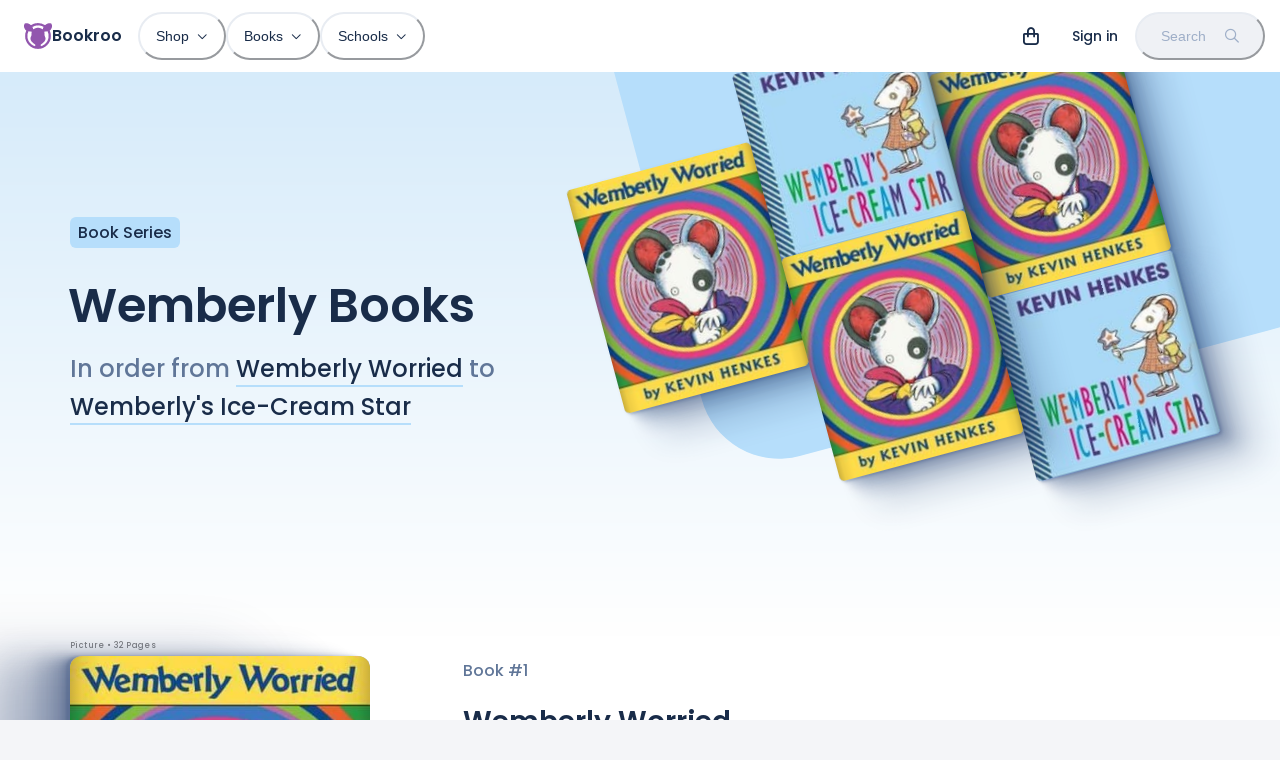

--- FILE ---
content_type: text/html; charset=utf-8
request_url: https://bookroo.com/books/series/wemberly
body_size: 24386
content:
<!DOCTYPE html><html lang="en"><head><meta charSet="utf-8"/><meta name="viewport" content="width=device-width, initial-scale=1.0, maximum-scale=5.0, minimum-scale=1.0"/><title>Wemberly Book Series (2 Books)</title><meta name="description" content="Written by Kevin Henkes, Wemberly is a collection of 2 books starting with Wemberly Worried and ending with Wemberly&#x27;s Ice-Cream Star."/><style>html { scroll-behavior: smooth; }</style><meta property="og:title" content="Wemberly Book Series (2 Books)"/><meta property="og:description" content="Written by Kevin Henkes, Wemberly is a collection of 2 books starting with Wemberly Worried and ending with Wemberly&#x27;s Ice-Cream Star."/><meta name="next-head-count" content="7"/><link href="//images.bookroo.com/site/favicon.png" rel="icon" type="image/x-icon"/><link rel="preload" href="/_next/static/media/8888a3826f4a3af4-s.p.woff2" as="font" type="font/woff2" crossorigin="anonymous" data-next-font="size-adjust"/><link rel="preload" href="/_next/static/media/0484562807a97172-s.p.woff2" as="font" type="font/woff2" crossorigin="anonymous" data-next-font="size-adjust"/><link rel="preload" href="/_next/static/media/bec335ff878d934c-s.p.woff2" as="font" type="font/woff2" crossorigin="anonymous" data-next-font="size-adjust"/><link rel="preload" href="/_next/static/media/f033187e37d03a45-s.p.woff2" as="font" type="font/woff2" crossorigin="anonymous" data-next-font="size-adjust"/><link rel="preload" href="/_next/static/css/4467c49e036b320c.css" as="style"/><link rel="stylesheet" href="/_next/static/css/4467c49e036b320c.css" data-n-g=""/><noscript data-n-css=""></noscript><script defer="" nomodule="" src="/_next/static/chunks/polyfills-c67a75d1b6f99dc8.js"></script><script src="/_next/static/chunks/webpack-74cc2838e3646178.js" defer=""></script><script src="/_next/static/chunks/framework-183f03e9c9b1b114.js" defer=""></script><script src="/_next/static/chunks/main-a5cc4f0ced7c0db7.js" defer=""></script><script src="/_next/static/chunks/pages/_app-435699af3e27747e.js" defer=""></script><script src="/_next/static/chunks/55872-de2c05a02b4a4fe5.js" defer=""></script><script src="/_next/static/chunks/30365-20481728e89fa961.js" defer=""></script><script src="/_next/static/chunks/62189-2a0303b1fdd6b46b.js" defer=""></script><script src="/_next/static/chunks/63369-3adebb1b4fba0989.js" defer=""></script><script src="/_next/static/chunks/83649-6f59550ca8a2ac27.js" defer=""></script><script src="/_next/static/chunks/38871-33eb963f90f6273b.js" defer=""></script><script src="/_next/static/chunks/94970-c1ac77157b75f889.js" defer=""></script><script src="/_next/static/chunks/63461-c9998a0a40ade6f1.js" defer=""></script><script src="/_next/static/chunks/77364-85e139e48f3f5533.js" defer=""></script><script src="/_next/static/chunks/pages/books/series/%5BseriesSlug%5D-efd82cb329af9a6f.js" defer=""></script><script src="/_next/static/EQgOY0DInmXWIelK6Olh7/_buildManifest.js" defer=""></script><script src="/_next/static/EQgOY0DInmXWIelK6Olh7/_ssgManifest.js" defer=""></script></head><body><div id="__next"><style data-emotion="css-global 6ubn61">:host,:root,[data-theme]{--chakra-ring-inset:var(--chakra-empty,/*!*/ /*!*/);--chakra-ring-offset-width:0px;--chakra-ring-offset-color:#fff;--chakra-ring-color:rgba(66, 153, 225, 0.6);--chakra-ring-offset-shadow:0 0 #0000;--chakra-ring-shadow:0 0 #0000;--chakra-space-x-reverse:0;--chakra-space-y-reverse:0;--chakra-colors-transparent:transparent;--chakra-colors-current:currentColor;--chakra-colors-black:#000000;--chakra-colors-white:#FFFFFF;--chakra-colors-whiteAlpha-50:rgba(255, 255, 255, 0.04);--chakra-colors-whiteAlpha-100:rgba(255, 255, 255, 0.06);--chakra-colors-whiteAlpha-200:rgba(255, 255, 255, 0.08);--chakra-colors-whiteAlpha-300:rgba(255, 255, 255, 0.16);--chakra-colors-whiteAlpha-400:rgba(255, 255, 255, 0.24);--chakra-colors-whiteAlpha-500:rgba(255, 255, 255, 0.36);--chakra-colors-whiteAlpha-600:rgba(255, 255, 255, 0.48);--chakra-colors-whiteAlpha-700:rgba(255, 255, 255, 0.64);--chakra-colors-whiteAlpha-800:rgba(255, 255, 255, 0.80);--chakra-colors-whiteAlpha-900:rgba(255, 255, 255, 0.92);--chakra-colors-blackAlpha-50:rgba(0, 0, 0, 0.04);--chakra-colors-blackAlpha-100:rgba(0, 0, 0, 0.06);--chakra-colors-blackAlpha-200:rgba(0, 0, 0, 0.08);--chakra-colors-blackAlpha-300:rgba(0, 0, 0, 0.16);--chakra-colors-blackAlpha-400:rgba(0, 0, 0, 0.24);--chakra-colors-blackAlpha-500:rgba(0, 0, 0, 0.36);--chakra-colors-blackAlpha-600:rgba(0, 0, 0, 0.48);--chakra-colors-blackAlpha-700:rgba(0, 0, 0, 0.64);--chakra-colors-blackAlpha-800:rgba(0, 0, 0, 0.80);--chakra-colors-blackAlpha-900:rgba(0, 0, 0, 0.92);--chakra-colors-gray-25:#fbfbfc;--chakra-colors-gray-50:#F4F5F8;--chakra-colors-gray-100:#EFF1F5;--chakra-colors-gray-200:#E8ECF2;--chakra-colors-gray-300:#d8e0e8;--chakra-colors-gray-400:#9FAFC8;--chakra-colors-gray-500:#607698;--chakra-colors-gray-600:#4A5568;--chakra-colors-gray-700:#2D3748;--chakra-colors-gray-800:#192C49;--chakra-colors-gray-900:#13223A;--chakra-colors-red-50:#FFF5F5;--chakra-colors-red-100:hsl(0,100%,95%);--chakra-colors-red-200:hsl(10,100%,91%);--chakra-colors-red-300:hsl(0,87%,77%);--chakra-colors-red-400:#F56565;--chakra-colors-red-500:hsl(0,84%,64%);--chakra-colors-red-600:#C53030;--chakra-colors-red-700:#9B2C2C;--chakra-colors-red-800:#822727;--chakra-colors-red-900:hsl(0,60%,33%);--chakra-colors-orange-50:#FFFAF0;--chakra-colors-orange-100:hsl(24,84%,93%);--chakra-colors-orange-200:hsl(29,100%,85%);--chakra-colors-orange-300:hsl(24,100%,71%);--chakra-colors-orange-400:#ED8936;--chakra-colors-orange-500:hsl(24,100%,62%);--chakra-colors-orange-600:#C05621;--chakra-colors-orange-700:#9C4221;--chakra-colors-orange-800:#7B341E;--chakra-colors-orange-900:hsl(11,65%,25%);--chakra-colors-yellow-50:#FFFFF0;--chakra-colors-yellow-100:hsl(40,100%,89%);--chakra-colors-yellow-200:hsl(40,100%,80%);--chakra-colors-yellow-300:hsl(40,100%,64%);--chakra-colors-yellow-400:#ECC94B;--chakra-colors-yellow-500:hsl(40,100%,52%);--chakra-colors-yellow-600:#B7791F;--chakra-colors-yellow-700:#975A16;--chakra-colors-yellow-800:#744210;--chakra-colors-yellow-900:hsl(39,100%,17%);--chakra-colors-green-50:#F0FFF4;--chakra-colors-green-100:hsl(126,80%,90%);--chakra-colors-green-200:hsl(126,71%,76%);--chakra-colors-green-300:hsl(140,66%,66%);--chakra-colors-green-400:#48BB78;--chakra-colors-green-500:hsl(140,54%,50%);--chakra-colors-green-600:#2F855A;--chakra-colors-green-700:#276749;--chakra-colors-green-800:#22543D;--chakra-colors-green-900:hsl(140,53%,21%);--chakra-colors-teal-50:#E6FFFA;--chakra-colors-teal-100:hsl(177,48%,91%);--chakra-colors-teal-200:hsl(180,57%,84%);--chakra-colors-teal-300:hsl(180,57%,69%);--chakra-colors-teal-400:#38B2AC;--chakra-colors-teal-500:hsl(176,84%,41%);--chakra-colors-teal-600:#2C7A7B;--chakra-colors-teal-700:#285E61;--chakra-colors-teal-800:#234E52;--chakra-colors-teal-900:hsl(197,100%,14%);--chakra-colors-blue-50:#ebf8ff;--chakra-colors-blue-100:hsl(205,80%,91%);--chakra-colors-blue-200:hsl(205,90%,85%);--chakra-colors-blue-300:hsl(220,90%,76%);--chakra-colors-blue-400:#4299e1;--chakra-colors-blue-500:hsl(220,82%,65%);--chakra-colors-blue-600:#2b6cb0;--chakra-colors-blue-700:#2c5282;--chakra-colors-blue-800:#2a4365;--chakra-colors-blue-900:hsl(220,62%,24%);--chakra-colors-cyan-50:#EDFDFD;--chakra-colors-cyan-100:#C4F1F9;--chakra-colors-cyan-200:#9DECF9;--chakra-colors-cyan-300:#76E4F7;--chakra-colors-cyan-400:#0BC5EA;--chakra-colors-cyan-500:#00B5D8;--chakra-colors-cyan-600:#00A3C4;--chakra-colors-cyan-700:#0987A0;--chakra-colors-cyan-800:#086F83;--chakra-colors-cyan-900:#065666;--chakra-colors-purple-50:#FAF5FF;--chakra-colors-purple-100:hsl(281,50%,94%);--chakra-colors-purple-200:hsl(281,60%,87%);--chakra-colors-purple-300:hsl(281,55%,69%);--chakra-colors-purple-400:#9F7AEA;--chakra-colors-purple-500:hsl(281,35%,51%);--chakra-colors-purple-600:#8747A5;--chakra-colors-purple-700:#6F358B;--chakra-colors-purple-800:#44337A;--chakra-colors-purple-900:hsl(281,58%,25%);--chakra-colors-pink-50:#FFF5F7;--chakra-colors-pink-100:hsl(332,100%,95%);--chakra-colors-pink-200:hsl(331,100%,90%);--chakra-colors-pink-300:hsl(331,100%,77%);--chakra-colors-pink-400:#ED64A6;--chakra-colors-pink-500:hsl(331,93%,67%);--chakra-colors-pink-600:#B83280;--chakra-colors-pink-700:#97266D;--chakra-colors-pink-800:#702459;--chakra-colors-pink-900:hsl(331,77%,24%);--chakra-colors-linkedin-50:#E8F4F9;--chakra-colors-linkedin-100:#CFEDFB;--chakra-colors-linkedin-200:#9BDAF3;--chakra-colors-linkedin-300:#68C7EC;--chakra-colors-linkedin-400:#34B3E4;--chakra-colors-linkedin-500:#00A0DC;--chakra-colors-linkedin-600:#008CC9;--chakra-colors-linkedin-700:#0077B5;--chakra-colors-linkedin-800:#005E93;--chakra-colors-linkedin-900:#004471;--chakra-colors-facebook-50:#E8F4F9;--chakra-colors-facebook-100:#D9DEE9;--chakra-colors-facebook-200:#B7C2DA;--chakra-colors-facebook-300:#6482C0;--chakra-colors-facebook-400:#4267B2;--chakra-colors-facebook-500:#385898;--chakra-colors-facebook-600:#314E89;--chakra-colors-facebook-700:#29487D;--chakra-colors-facebook-800:#223B67;--chakra-colors-facebook-900:#1E355B;--chakra-colors-messenger-50:#D0E6FF;--chakra-colors-messenger-100:#B9DAFF;--chakra-colors-messenger-200:#A2CDFF;--chakra-colors-messenger-300:#7AB8FF;--chakra-colors-messenger-400:#2E90FF;--chakra-colors-messenger-500:#0078FF;--chakra-colors-messenger-600:#0063D1;--chakra-colors-messenger-700:#0052AC;--chakra-colors-messenger-800:#003C7E;--chakra-colors-messenger-900:#002C5C;--chakra-colors-whatsapp-50:#dffeec;--chakra-colors-whatsapp-100:#b9f5d0;--chakra-colors-whatsapp-200:#90edb3;--chakra-colors-whatsapp-300:#65e495;--chakra-colors-whatsapp-400:#3cdd78;--chakra-colors-whatsapp-500:#22c35e;--chakra-colors-whatsapp-600:#179848;--chakra-colors-whatsapp-700:#0c6c33;--chakra-colors-whatsapp-800:#01421c;--chakra-colors-whatsapp-900:#001803;--chakra-colors-twitter-50:#E5F4FD;--chakra-colors-twitter-100:#C8E9FB;--chakra-colors-twitter-200:#A8DCFA;--chakra-colors-twitter-300:#83CDF7;--chakra-colors-twitter-400:#57BBF5;--chakra-colors-twitter-500:#1DA1F2;--chakra-colors-twitter-600:#1A94DA;--chakra-colors-twitter-700:#1681BF;--chakra-colors-twitter-800:#136B9E;--chakra-colors-twitter-900:#0D4D71;--chakra-colors-telegram-50:#E3F2F9;--chakra-colors-telegram-100:#C5E4F3;--chakra-colors-telegram-200:#A2D4EC;--chakra-colors-telegram-300:#7AC1E4;--chakra-colors-telegram-400:#47A9DA;--chakra-colors-telegram-500:#0088CC;--chakra-colors-telegram-600:#007AB8;--chakra-colors-telegram-700:#006BA1;--chakra-colors-telegram-800:#005885;--chakra-colors-telegram-900:#003F5E;--chakra-colors-lavender-100:hsl(262,100%,95%);--chakra-colors-lavender-200:hsl(263,100%,86%);--chakra-colors-lavender-300:hsl(259,72%,73%);--chakra-colors-lavender-500:hsl(259,60%,58%);--chakra-colors-lavender-900:hsl(259,75%,22%);--chakra-colors-lime-100:hsl(86,80%,86%);--chakra-colors-lime-200:hsl(86,74%,76%);--chakra-colors-lime-300:hsl(90,68%,65%);--chakra-colors-lime-500:hsl(90,60%,52%);--chakra-colors-lime-900:hsl(90,56%,23%);--chakra-colors-primary-100:hsl(281,50%,94%);--chakra-colors-primary-200:hsl(281,60%,87%);--chakra-colors-primary-300:hsl(281,55%,69%);--chakra-colors-primary-500:hsl(281,35%,51%);--chakra-colors-primary-900:hsl(281,58%,25%);--chakra-colors-secondary:hsla(var(--primary-raw-500), .1);--chakra-borders-none:0;--chakra-borders-1px:1px solid;--chakra-borders-2px:2px solid;--chakra-borders-4px:4px solid;--chakra-borders-8px:8px solid;--chakra-fonts-heading:var(--font-poppins),system-ui,sans-serif;--chakra-fonts-body:var(--font-poppins),system-ui,sans-serif;--chakra-fonts-mono:Menlo,monospace;--chakra-fontSizes-3xs:0.45rem;--chakra-fontSizes-2xs:0.625rem;--chakra-fontSizes-xs:12px;--chakra-fontSizes-sm:14px;--chakra-fontSizes-md:16px;--chakra-fontSizes-lg:18px;--chakra-fontSizes-xl:20px;--chakra-fontSizes-2xl:24px;--chakra-fontSizes-3xl:28px;--chakra-fontSizes-4xl:36px;--chakra-fontSizes-5xl:48px;--chakra-fontSizes-6xl:64px;--chakra-fontSizes-7xl:4.5rem;--chakra-fontSizes-8xl:6rem;--chakra-fontSizes-9xl:8rem;--chakra-fontWeights-hairline:100;--chakra-fontWeights-thin:200;--chakra-fontWeights-light:300;--chakra-fontWeights-normal:400;--chakra-fontWeights-medium:500;--chakra-fontWeights-semibold:600;--chakra-fontWeights-bold:600;--chakra-fontWeights-extrabold:800;--chakra-fontWeights-black:900;--chakra-letterSpacings-tighter:-0.05em;--chakra-letterSpacings-tight:-0.025em;--chakra-letterSpacings-normal:0;--chakra-letterSpacings-wide:0.025em;--chakra-letterSpacings-wider:0.05em;--chakra-letterSpacings-widest:0.1em;--chakra-lineHeights-3:.75rem;--chakra-lineHeights-4:1rem;--chakra-lineHeights-5:1.25rem;--chakra-lineHeights-6:1.5rem;--chakra-lineHeights-7:1.75rem;--chakra-lineHeights-8:2rem;--chakra-lineHeights-9:2.25rem;--chakra-lineHeights-10:2.5rem;--chakra-lineHeights-normal:normal;--chakra-lineHeights-none:1;--chakra-lineHeights-shorter:1.2;--chakra-lineHeights-short:1.3;--chakra-lineHeights-base:1.4;--chakra-lineHeights-tall:1.6;--chakra-lineHeights-taller:2;--chakra-radii-none:0;--chakra-radii-sm:0.125rem;--chakra-radii-base:0.25rem;--chakra-radii-md:0.375rem;--chakra-radii-lg:0.5rem;--chakra-radii-xl:0.75rem;--chakra-radii-2xl:1rem;--chakra-radii-3xl:1.5rem;--chakra-radii-full:9999px;--chakra-space-1:0.25rem;--chakra-space-2:0.5rem;--chakra-space-3:0.75rem;--chakra-space-4:1rem;--chakra-space-5:1.25rem;--chakra-space-6:1.5rem;--chakra-space-7:1.75rem;--chakra-space-8:2rem;--chakra-space-9:2.25rem;--chakra-space-10:2.5rem;--chakra-space-12:3rem;--chakra-space-14:3.5rem;--chakra-space-16:4rem;--chakra-space-20:5rem;--chakra-space-24:6rem;--chakra-space-28:7rem;--chakra-space-32:8rem;--chakra-space-36:9rem;--chakra-space-40:10rem;--chakra-space-44:11rem;--chakra-space-48:12rem;--chakra-space-52:13rem;--chakra-space-56:14rem;--chakra-space-60:15rem;--chakra-space-64:16rem;--chakra-space-72:18rem;--chakra-space-80:20rem;--chakra-space-96:24rem;--chakra-space-px:1px;--chakra-space-0-5:0.125rem;--chakra-space-1-5:0.375rem;--chakra-space-2-5:0.625rem;--chakra-space-3-5:0.875rem;--chakra-shadows-xs:0 0 0 1px rgba(0, 0, 0, 0.05);--chakra-shadows-sm:0 1px 2px 0 rgba(0, 0, 0, 0.05);--chakra-shadows-base:0 1px 3px 0 rgba(0, 0, 0, 0.1),0 1px 2px 0 rgba(0, 0, 0, 0.06);--chakra-shadows-md:0px 18px 36px rgba(61,85,121,0.2);--chakra-shadows-lg:0px 30px 80px rgba(202, 214, 228, 0.25);--chakra-shadows-xl:0 20px 25px -5px rgba(0, 0, 0, 0.1),0 10px 10px -5px rgba(0, 0, 0, 0.04);--chakra-shadows-2xl:0 25px 50px -12px rgba(0, 0, 0, 0.25);--chakra-shadows-outline:0 0 0 3px rgba(66, 153, 225, 0.6);--chakra-shadows-inner:inset 0 2px 4px 0 rgba(0,0,0,0.06);--chakra-shadows-none:none;--chakra-shadows-dark-lg:0px 40px 120px rgba(65, 94, 128, 0.35);--chakra-shadows-flat:0 1px 2px rgba(0,0,0,.1);--chakra-sizes-1:0.25rem;--chakra-sizes-2:0.5rem;--chakra-sizes-3:0.75rem;--chakra-sizes-4:1rem;--chakra-sizes-5:1.25rem;--chakra-sizes-6:1.5rem;--chakra-sizes-7:1.75rem;--chakra-sizes-8:2rem;--chakra-sizes-9:2.25rem;--chakra-sizes-10:2.5rem;--chakra-sizes-12:3rem;--chakra-sizes-14:3.5rem;--chakra-sizes-16:4rem;--chakra-sizes-20:5rem;--chakra-sizes-24:6rem;--chakra-sizes-28:7rem;--chakra-sizes-32:8rem;--chakra-sizes-36:9rem;--chakra-sizes-40:10rem;--chakra-sizes-44:11rem;--chakra-sizes-48:12rem;--chakra-sizes-52:13rem;--chakra-sizes-56:14rem;--chakra-sizes-60:15rem;--chakra-sizes-64:16rem;--chakra-sizes-72:18rem;--chakra-sizes-80:20rem;--chakra-sizes-96:24rem;--chakra-sizes-px:1px;--chakra-sizes-0-5:0.125rem;--chakra-sizes-1-5:0.375rem;--chakra-sizes-2-5:0.625rem;--chakra-sizes-3-5:0.875rem;--chakra-sizes-max:max-content;--chakra-sizes-min:min-content;--chakra-sizes-full:100%;--chakra-sizes-3xs:14rem;--chakra-sizes-2xs:16rem;--chakra-sizes-xs:20rem;--chakra-sizes-sm:24rem;--chakra-sizes-md:28rem;--chakra-sizes-lg:32rem;--chakra-sizes-xl:36rem;--chakra-sizes-2xl:42rem;--chakra-sizes-3xl:48rem;--chakra-sizes-4xl:56rem;--chakra-sizes-5xl:64rem;--chakra-sizes-6xl:72rem;--chakra-sizes-7xl:80rem;--chakra-sizes-8xl:90rem;--chakra-sizes-prose:60ch;--chakra-sizes-container-sm:640px;--chakra-sizes-container-md:768px;--chakra-sizes-container-lg:1024px;--chakra-sizes-container-xl:1280px;--chakra-zIndices-hide:-1;--chakra-zIndices-auto:auto;--chakra-zIndices-base:0;--chakra-zIndices-docked:10;--chakra-zIndices-dropdown:1000;--chakra-zIndices-sticky:1100;--chakra-zIndices-banner:1200;--chakra-zIndices-overlay:1300;--chakra-zIndices-modal:1400;--chakra-zIndices-popover:1500;--chakra-zIndices-skipLink:1600;--chakra-zIndices-toast:1700;--chakra-zIndices-tooltip:1800;--chakra-transition-property-common:background-color,border-color,color,fill,stroke,opacity,box-shadow,transform;--chakra-transition-property-colors:background-color,border-color,color,fill,stroke;--chakra-transition-property-dimensions:width,height;--chakra-transition-property-position:left,right,top,bottom;--chakra-transition-property-background:background-color,background-image,background-position;--chakra-transition-easing-ease-in:cubic-bezier(0.4, 0, 1, 1);--chakra-transition-easing-ease-out:cubic-bezier(0, 0, 0.2, 1);--chakra-transition-easing-ease-in-out:cubic-bezier(0.4, 0, 0.2, 1);--chakra-transition-duration-ultra-fast:50ms;--chakra-transition-duration-faster:100ms;--chakra-transition-duration-fast:150ms;--chakra-transition-duration-normal:200ms;--chakra-transition-duration-slow:300ms;--chakra-transition-duration-slower:400ms;--chakra-transition-duration-ultra-slow:500ms;--chakra-blur-none:0;--chakra-blur-sm:4px;--chakra-blur-base:8px;--chakra-blur-md:12px;--chakra-blur-lg:16px;--chakra-blur-xl:24px;--chakra-blur-2xl:40px;--chakra-blur-3xl:64px;--chakra-breakpoints-base:0em;--chakra-breakpoints-sm:30em;--chakra-breakpoints-md:48em;--chakra-breakpoints-lg:62em;--chakra-breakpoints-xl:80em;--chakra-breakpoints-2xl:96em;}.chakra-ui-light :host:not([data-theme]),.chakra-ui-light :root:not([data-theme]),.chakra-ui-light [data-theme]:not([data-theme]),[data-theme=light] :host:not([data-theme]),[data-theme=light] :root:not([data-theme]),[data-theme=light] [data-theme]:not([data-theme]),:host[data-theme=light],:root[data-theme=light],[data-theme][data-theme=light]{--chakra-colors-chakra-body-text:var(--chakra-colors-gray-800);--chakra-colors-chakra-body-bg:var(--chakra-colors-white);--chakra-colors-chakra-border-color:var(--chakra-colors-gray-200);--chakra-colors-chakra-inverse-text:var(--chakra-colors-white);--chakra-colors-chakra-subtle-bg:var(--chakra-colors-gray-100);--chakra-colors-chakra-subtle-text:var(--chakra-colors-gray-600);--chakra-colors-chakra-placeholder-color:var(--chakra-colors-gray-500);}.chakra-ui-dark :host:not([data-theme]),.chakra-ui-dark :root:not([data-theme]),.chakra-ui-dark [data-theme]:not([data-theme]),[data-theme=dark] :host:not([data-theme]),[data-theme=dark] :root:not([data-theme]),[data-theme=dark] [data-theme]:not([data-theme]),:host[data-theme=dark],:root[data-theme=dark],[data-theme][data-theme=dark]{--chakra-colors-chakra-body-text:var(--chakra-colors-whiteAlpha-900);--chakra-colors-chakra-body-bg:var(--chakra-colors-gray-800);--chakra-colors-chakra-border-color:var(--chakra-colors-whiteAlpha-300);--chakra-colors-chakra-inverse-text:var(--chakra-colors-gray-800);--chakra-colors-chakra-subtle-bg:var(--chakra-colors-gray-700);--chakra-colors-chakra-subtle-text:var(--chakra-colors-gray-400);--chakra-colors-chakra-placeholder-color:var(--chakra-colors-whiteAlpha-400);}</style><style data-emotion="css-global fubdgu">html{line-height:1.5;-webkit-text-size-adjust:100%;font-family:system-ui,sans-serif;-webkit-font-smoothing:antialiased;text-rendering:optimizeLegibility;-moz-osx-font-smoothing:grayscale;touch-action:manipulation;}body{position:relative;min-height:100%;margin:0;font-feature-settings:"kern";}:where(*, *::before, *::after){border-width:0;border-style:solid;box-sizing:border-box;word-wrap:break-word;}main{display:block;}hr{border-top-width:1px;box-sizing:content-box;height:0;overflow:visible;}:where(pre, code, kbd,samp){font-family:SFMono-Regular,Menlo,Monaco,Consolas,monospace;font-size:1em;}a{background-color:transparent;color:inherit;-webkit-text-decoration:inherit;text-decoration:inherit;}abbr[title]{border-bottom:none;-webkit-text-decoration:underline;text-decoration:underline;-webkit-text-decoration:underline dotted;-webkit-text-decoration:underline dotted;text-decoration:underline dotted;}:where(b, strong){font-weight:bold;}small{font-size:80%;}:where(sub,sup){font-size:75%;line-height:0;position:relative;vertical-align:baseline;}sub{bottom:-0.25em;}sup{top:-0.5em;}img{border-style:none;}:where(button, input, optgroup, select, textarea){font-family:inherit;font-size:100%;line-height:1.15;margin:0;}:where(button, input){overflow:visible;}:where(button, select){text-transform:none;}:where(
          button::-moz-focus-inner,
          [type="button"]::-moz-focus-inner,
          [type="reset"]::-moz-focus-inner,
          [type="submit"]::-moz-focus-inner
        ){border-style:none;padding:0;}fieldset{padding:0.35em 0.75em 0.625em;}legend{box-sizing:border-box;color:inherit;display:table;max-width:100%;padding:0;white-space:normal;}progress{vertical-align:baseline;}textarea{overflow:auto;}:where([type="checkbox"], [type="radio"]){box-sizing:border-box;padding:0;}input[type="number"]::-webkit-inner-spin-button,input[type="number"]::-webkit-outer-spin-button{-webkit-appearance:none!important;}input[type="number"]{-moz-appearance:textfield;}input[type="search"]{-webkit-appearance:textfield;outline-offset:-2px;}input[type="search"]::-webkit-search-decoration{-webkit-appearance:none!important;}::-webkit-file-upload-button{-webkit-appearance:button;font:inherit;}details{display:block;}summary{display:-webkit-box;display:-webkit-list-item;display:-ms-list-itembox;display:list-item;}template{display:none;}[hidden]{display:none!important;}:where(
          blockquote,
          dl,
          dd,
          h1,
          h2,
          h3,
          h4,
          h5,
          h6,
          hr,
          figure,
          p,
          pre
        ){margin:0;}button{background:transparent;padding:0;}fieldset{margin:0;padding:0;}:where(ol, ul){margin:0;padding:0;}textarea{resize:vertical;}:where(button, [role="button"]){cursor:pointer;}button::-moz-focus-inner{border:0!important;}table{border-collapse:collapse;}:where(h1, h2, h3, h4, h5, h6){font-size:inherit;font-weight:inherit;}:where(button, input, optgroup, select, textarea){padding:0;line-height:inherit;color:inherit;}:where(img, svg, video, canvas, audio, iframe, embed, object){display:block;}:where(img, video){max-width:100%;height:auto;}[data-js-focus-visible] :focus:not([data-focus-visible-added]):not(
          [data-focus-visible-disabled]
        ){outline:none;box-shadow:none;}select::-ms-expand{display:none;}:root,:host{--chakra-vh:100vh;}@supports (height: -webkit-fill-available){:root,:host{--chakra-vh:-webkit-fill-available;}}@supports (height: -moz-fill-available){:root,:host{--chakra-vh:-moz-fill-available;}}@supports (height: 100dvh){:root,:host{--chakra-vh:100dvh;}}</style><style data-emotion="css-global ushvh2">body{font-family:var(--chakra-fonts-body);color:var(--chakra-colors-chakra-body-text);background:var(--chakra-colors-chakra-body-bg);transition-property:background-color;transition-duration:var(--chakra-transition-duration-normal);line-height:var(--chakra-lineHeights-base);}*::-webkit-input-placeholder{color:var(--chakra-colors-chakra-placeholder-color);}*::-moz-placeholder{color:var(--chakra-colors-chakra-placeholder-color);}*:-ms-input-placeholder{color:var(--chakra-colors-chakra-placeholder-color);}*::placeholder{color:var(--chakra-colors-chakra-placeholder-color);}*,*::before,::after{border-color:var(--chakra-colors-chakra-border-color);}:root{--fixed-height:60px;--color-bg:#F4F5F8;}::selection{background:#9156AD;color:#ffffff;}html,body{scroll-padding-top:var(--fixed-height);caret-color:#9156AD;font-weight:500;background:var(--color-bg);}.react-player{position:absolute;top:0px;left:0px;}.text-indent{text-indent:-8px;}b{font-weight:600;}@media (min-width: 768px){:root{--fixed-height:72px;}}.t-balance{text-wrap:balance;}.t-pretty{text-wrap:pretty;}</style><style data-emotion="css-global 12926wr">:host,:root{--sidebar-width:0px;--page-margin:max(15px, 4vw, calc((100vw - 1140px) / 2));--font-poppins:'__Poppins_5f704f','__Poppins_Fallback_5f704f';--font-fa:'__fontawesome_2b2832','__fontawesome_Fallback_2b2832';--primary-raw-100:281,50%,94%;--primary-raw-200:281,60%,87%;--primary-raw-300:281,55%,69%;--primary-raw-500:281,35%,51%;--primary-raw-900:281,58%,25%;--chakra-colors-primary-100:hsl(var(--primary-raw-100));--chakra-colors-primary-200:hsl(var(--primary-raw-200));--chakra-colors-primary-300:hsl(var(--primary-raw-300));--chakra-colors-primary-500:hsl(var(--primary-raw-500));--chakra-colors-primary-900:hsl(var(--primary-raw-900));}:host .fas,:root .fas,:host .far,:root .far{font-family:var(--font-fa);}</style><style data-emotion="css-global 16yzmvp">body{--primary-raw-100:205,80%,91%;--primary-raw-200:205,90%,85%;--primary-raw-300:220,90%,76%;--primary-raw-500:220,82%,65%;--primary-raw-900:220,62%,24%;--chakra-colors-primary-100:hsl(var(--primary-raw-100));--chakra-colors-primary-200:hsl(var(--primary-raw-200));--chakra-colors-primary-300:hsl(var(--primary-raw-300));--chakra-colors-primary-500:hsl(var(--primary-raw-500));--chakra-colors-primary-900:hsl(var(--primary-raw-900));}</style><style data-emotion="css-global 0"></style><style data-emotion="css t51urz">.css-t51urz{position:fixed;top:0px;left:0px;width:100%;background:var(--chakra-colors-white);z-index:999;}</style><nav itemType="https://schema.org/SiteNavigationElement" class="css-t51urz"><style data-emotion="css ni8y2k">.css-ni8y2k{max-width:1340px;-webkit-margin-start:auto;margin-inline-start:auto;-webkit-margin-end:auto;margin-inline-end:auto;padding-left:4px;padding-right:4px;}@media screen and (min-width: 30em){.css-ni8y2k{padding-left:8px;padding-right:8px;}}@media screen and (min-width: 48em){.css-ni8y2k{padding-left:24px;padding-right:15px;}}</style><div class="css-ni8y2k"><style data-emotion="css 1gv3z7u">.css-1gv3z7u{display:-webkit-box;display:-webkit-flex;display:-ms-flexbox;display:flex;-webkit-align-items:center;-webkit-box-align:center;-ms-flex-align:center;align-items:center;min-height:60px;line-height:1;}@media screen and (min-width: 48em){.css-1gv3z7u{min-height:72px;}}</style><div class="css-1gv3z7u"><style data-emotion="css 13fnp69">.css-13fnp69{-webkit-appearance:none;-moz-appearance:none;-ms-appearance:none;appearance:none;-webkit-align-items:center;-webkit-box-align:center;-ms-flex-align:center;align-items:center;-webkit-box-pack:center;-ms-flex-pack:center;-webkit-justify-content:center;justify-content:center;-webkit-user-select:none;-moz-user-select:none;-ms-user-select:none;user-select:none;position:relative;white-space:nowrap;vertical-align:middle;outline:2px solid transparent;outline-offset:2px;line-height:1.2;border-radius:var(--chakra-radii-full);font-weight:500;transition-property:var(--chakra-transition-property-common);transition-duration:var(--chakra-transition-duration-normal);height:3rem;min-width:3rem;font-size:var(--chakra-fontSizes-sm);-webkit-padding-start:var(--chakra-space-6);padding-inline-start:var(--chakra-space-6);-webkit-padding-end:var(--chakra-space-6);padding-inline-end:var(--chakra-space-6);color:var(--chakra-colors-gray-800);padding:0px;display:-webkit-inline-box;display:-webkit-inline-flex;display:-ms-inline-flexbox;display:inline-flex;margin-right:2px;}.css-13fnp69:focus-visible,.css-13fnp69[data-focus-visible]{box-shadow:var(--chakra-shadows-outline);}.css-13fnp69:disabled,.css-13fnp69[disabled],.css-13fnp69[aria-disabled=true],.css-13fnp69[data-disabled]{opacity:0.4;cursor:not-allowed;box-shadow:var(--chakra-shadows-none);}.css-13fnp69:hover,.css-13fnp69[data-hover]{background:var(--chakra-colors-gray-100);}.css-13fnp69:active,.css-13fnp69[data-active]{box-shadow:inherit;background:var(--chakra-colors-gray-200);}@media screen and (min-width: 48em){.css-13fnp69{display:none;}}</style><button type="button" class="chakra-button css-13fnp69" aria-label="Menu"><style data-emotion="css 3dg8jz">.css-3dg8jz{width:22px;height:22px;display:inline-block;line-height:1em;-webkit-flex-shrink:0;-ms-flex-negative:0;flex-shrink:0;color:currentColor;vertical-align:middle;fill:none;stroke:currentColor;}</style><svg viewBox="0 0 25 25" focusable="false" class="chakra-icon css-3dg8jz" stroke-width="2" stroke-linecap="round" stroke-linejoin="round" aria-hidden="true"><path fill="currentColor" d="M4 4.5h8M14 20.5h8M4 12.5h18"></path></svg></button><style data-emotion="css elk2n1">.css-elk2n1{transition-property:var(--chakra-transition-property-common);transition-duration:var(--chakra-transition-duration-fast);transition-timing-function:var(--chakra-transition-easing-ease-out);cursor:pointer;-webkit-text-decoration:none;text-decoration:none;outline:2px solid transparent;outline-offset:2px;color:inherit;margin-right:var(--chakra-space-2);}.css-elk2n1:hover,.css-elk2n1[data-hover]{-webkit-text-decoration:none;text-decoration:none;}.css-elk2n1:focus-visible,.css-elk2n1[data-focus-visible]{box-shadow:var(--chakra-shadows-outline);}</style><a class="chakra-link css-elk2n1" href="/"><style data-emotion="css 1x8jrsr">.css-1x8jrsr{display:-webkit-box;display:-webkit-flex;display:-ms-flexbox;display:flex;-webkit-align-items:center;-webkit-box-align:center;-ms-flex-align:center;align-items:center;color:var(--chakra-colors-purple-500);gap:var(--chakra-space-2);}</style><div class="css-1x8jrsr"><svg width="28" height="26" viewBox="0 0 26 24" fill="none" xmlns="http://www.w3.org/2000/svg"><path d="M15.756 21.483a3.22 3.22 0 0 1-.192-.256c-.128-.199-.115-1.133-.115-1.133s1.3-.9 2.405-1.845c1.106-.946 1.913-2.057 2.095-3.276.182-1.218-.336-2.198-.587-2.716-.252-.519-.35-1.163-.308-1.877.042-.714.14-.756-.056-1.386-.196-.63-.213-.673-.032-.893.182-.22.523-.235 1.174-.258.376-.013 1.012-.102 1.691-.24A9.825 9.825 0 0 1 22.865 12c0 4.488-3.007 8.287-7.11 9.483Zm-2.768.393h.024-.024ZM3.135 12c0-1.579.373-3.072 1.034-4.397.679.138 1.315.227 1.69.24.652.023.993.038 1.175.258.182.22.164.262-.032.893-.196.63-.098.672-.056 1.386.042.714-.056 1.358-.308 1.877-.251.518-.769 1.498-.587 2.716.182 1.219.989 2.33 2.095 3.276a34.562 34.562 0 0 0 2.405 1.845s.013.934-.115 1.133c-.048.074-.12.168-.191.256-4.103-1.197-7.11-4.995-7.11-9.483Zm15.04-8.404c-.479.878-.54 1.579-.673 1.927-.169.442-.429.247-.715 0-.286-.248-1.74-.98-3.017-1.148a5.454 5.454 0 0 0-.77-.043 5.454 5.454 0 0 0-.77.043c-1.277.167-2.73.9-3.017 1.148-.286.247-.546.442-.715 0-.133-.348-.194-1.049-.674-1.927A9.797 9.797 0 0 1 13 2.124c1.897 0 3.67.54 5.176 1.472Zm6.851 2.176C25.801 4.669 26 3.63 26 3.045s-.12-1.756-.514-2.375c-.394-.62-1.71-.665-2.913-.428-.896.176-2.095.853-3.04 1.693A11.893 11.893 0 0 0 13 0c-2.355 0-4.606.676-6.532 1.935C5.522 1.095 4.323.418 3.426.242 2.223.005.909.05.514.67.121 1.289 0 2.46 0 3.045s.2 1.624.974 2.727c.39.557.825.924 1.159 1.15A11.972 11.972 0 0 0 1.013 12c0 3.205 1.247 6.219 3.511 8.485A11.901 11.901 0 0 0 13 24a11.9 11.9 0 0 0 8.476-3.515A11.928 11.928 0 0 0 24.986 12c0-1.784-.386-3.508-1.119-5.077a4.544 4.544 0 0 0 1.16-1.151Z" fill="currentColor"></path></svg><style data-emotion="css 1kzxbbn">.css-1kzxbbn{font-weight:var(--chakra-fontWeights-bold);color:var(--chakra-colors-gray-800);margin-right:0px;display:inline;}@media screen and (min-width: 30em){.css-1kzxbbn{margin-right:var(--chakra-space-2);}}</style><span class="css-1kzxbbn">Bookroo</span></div></a><style data-emotion="css 11yw4q0">.css-11yw4q0{-webkit-appearance:none;-moz-appearance:none;-ms-appearance:none;appearance:none;-webkit-align-items:center;-webkit-box-align:center;-ms-flex-align:center;align-items:center;-webkit-box-pack:center;-ms-flex-pack:center;-webkit-justify-content:center;justify-content:center;-webkit-user-select:none;-moz-user-select:none;-ms-user-select:none;user-select:none;position:relative;white-space:nowrap;vertical-align:middle;outline:2px solid transparent;outline-offset:2px;line-height:1.2;border-radius:var(--chakra-radii-full);font-weight:500;transition-property:var(--chakra-transition-property-common);transition-duration:var(--chakra-transition-duration-normal);height:3rem;min-width:3rem;font-size:var(--chakra-fontSizes-sm);color:var(--chakra-colors-gray-800);-webkit-padding-start:var(--chakra-space-4);padding-inline-start:var(--chakra-space-4);-webkit-padding-end:var(--chakra-space-4);padding-inline-end:var(--chakra-space-4);display:none;}.css-11yw4q0:focus-visible,.css-11yw4q0[data-focus-visible]{box-shadow:var(--chakra-shadows-outline);}.css-11yw4q0:disabled,.css-11yw4q0[disabled],.css-11yw4q0[aria-disabled=true],.css-11yw4q0[data-disabled]{opacity:0.4;cursor:not-allowed;box-shadow:var(--chakra-shadows-none);}.css-11yw4q0:hover,.css-11yw4q0[data-hover]{background:var(--chakra-colors-gray-100);}.css-11yw4q0:active,.css-11yw4q0[data-active]{box-shadow:inherit;background:var(--chakra-colors-gray-200);}@media screen and (min-width: 48em){.css-11yw4q0{display:-webkit-inline-box;display:-webkit-inline-flex;display:-ms-inline-flexbox;display:inline-flex;}}</style><button type="button" class="chakra-button css-11yw4q0" id="popover-trigger-:R97ehhf6H1:" aria-haspopup="dialog" aria-expanded="false" aria-controls="popover-content-:R97ehhf6H1:">Shop<style data-emotion="css 1hzyiq5">.css-1hzyiq5{display:-webkit-inline-box;display:-webkit-inline-flex;display:-ms-inline-flexbox;display:inline-flex;-webkit-align-self:center;-ms-flex-item-align:center;align-self:center;-webkit-flex-shrink:0;-ms-flex-negative:0;flex-shrink:0;-webkit-margin-start:0.5rem;margin-inline-start:0.5rem;}</style><span class="chakra-button__icon css-1hzyiq5"><i class="far fa-chevron-down fa-xs" aria-hidden="true" focusable="false"></i></span></button><style data-emotion="css 1qq679y">.css-1qq679y{z-index:10;}</style><div style="visibility:hidden;position:absolute;min-width:max-content;inset:0 auto auto 0" class="chakra-popover__popper css-1qq679y"><style data-emotion="css 8shr6e">.css-8shr6e{position:relative;display:-webkit-box;display:-webkit-flex;display:-ms-flexbox;display:flex;-webkit-flex-direction:column;-ms-flex-direction:column;flex-direction:column;--popper-bg:var(--chakra-colors-white);background:var(--popper-bg);--popper-arrow-bg:var(--popper-bg);--popper-arrow-shadow-color:var(--chakra-colors-gray-200);width:var(--chakra-sizes-xs);border:1px solid;border-color:inherit;border-radius:var(--chakra-radii-md);box-shadow:var(--chakra-shadows-dark-lg);z-index:inherit;max-height:calc(100vh - var(--fixed-height) - 4px);overflow-y:auto;}.chakra-ui-dark .css-8shr6e:not([data-theme]),[data-theme=dark] .css-8shr6e:not([data-theme]),.css-8shr6e[data-theme=dark]{--popper-bg:var(--chakra-colors-gray-700);--popper-arrow-shadow-color:var(--chakra-colors-whiteAlpha-300);}.css-8shr6e:focus-visible,.css-8shr6e[data-focus-visible]{outline:2px solid transparent;outline-offset:2px;box-shadow:var(--chakra-shadows-outline);}</style><section id="popover-content-:R97ehhf6H1:" tabindex="-1" role="tooltip" class="chakra-popover__content css-8shr6e" style="transform-origin:var(--popper-transform-origin);opacity:0;visibility:hidden;transform:scale(0.95) translateZ(0)"><div data-popper-arrow="" style="position:absolute" class="chakra-popover__arrow-positioner css-0"><div class="chakra-popover__arrow css-0" data-popper-arrow-inner=""></div></div><style data-emotion="css 153mgko">.css-153mgko{-webkit-padding-start:var(--chakra-space-3);padding-inline-start:var(--chakra-space-3);-webkit-padding-end:var(--chakra-space-3);padding-inline-end:var(--chakra-space-3);padding-top:var(--chakra-space-4);padding-bottom:var(--chakra-space-4);}</style><div id="popover-body-:R97ehhf6H1:" class="chakra-popover__body css-153mgko"><style data-emotion="css j7qwjs">.css-j7qwjs{display:-webkit-box;display:-webkit-flex;display:-ms-flexbox;display:flex;-webkit-flex-direction:column;-ms-flex-direction:column;flex-direction:column;}</style><div class="css-j7qwjs"><style data-emotion="css 1ruq26e">.css-1ruq26e{transition-property:var(--chakra-transition-property-common);transition-duration:var(--chakra-transition-duration-fast);transition-timing-function:var(--chakra-transition-easing-ease-out);cursor:pointer;-webkit-text-decoration:none;text-decoration:none;outline:2px solid transparent;outline-offset:2px;color:inherit;-webkit-padding-start:var(--chakra-space-4);padding-inline-start:var(--chakra-space-4);-webkit-padding-end:var(--chakra-space-4);padding-inline-end:var(--chakra-space-4);width:100%;padding-top:var(--chakra-space-4);padding-bottom:var(--chakra-space-4);border-radius:var(--chakra-radii-lg);}.css-1ruq26e:focus-visible,.css-1ruq26e[data-focus-visible]{box-shadow:var(--chakra-shadows-outline);}.css-1ruq26e:hover,.css-1ruq26e[data-hover]{background:var(--chakra-colors-gray-100);}</style><a class="chakra-link css-1ruq26e" href="/kids-book-club"><style data-emotion="css 1azotaz">.css-1azotaz{display:-webkit-box;display:-webkit-flex;display:-ms-flexbox;display:flex;gap:var(--chakra-space-4);}</style><div class="css-1azotaz"><div class="css-0"><style data-emotion="css j0colv">.css-j0colv{margin-bottom:var(--chakra-space-2);font-size:var(--chakra-fontSizes-sm);}</style><div class="css-j0colv">Kids Book Clubs</div><style data-emotion="css 1d0v2nl">.css-1d0v2nl{color:var(--chakra-colors-gray-500);font-size:var(--chakra-fontSizes-xs);line-height:var(--chakra-lineHeights-tall);}</style><div class="css-1d0v2nl">Curated, monthly book deliveries</div></div></div></a><a class="chakra-link css-1ruq26e" href="/shop/collections"><div class="css-1azotaz"><div class="css-0"><div class="css-j0colv">Beautiful Collections</div><div class="css-1d0v2nl">Sets of beautiful children&#x27;s books</div></div></div></a><a class="chakra-link css-1ruq26e" href="/shop/mini-clubs"><div class="css-1azotaz"><div class="css-0"><div class="css-j0colv">Mini-Clubs</div><div class="css-1d0v2nl">Our favorite books in mini color sets</div></div></div></a><a class="chakra-link css-1ruq26e" href="/registries"><div class="css-1azotaz"><div class="css-0"><div class="css-j0colv">Create a Book Registry</div><div class="css-1d0v2nl">Create a book wishlist and and share it with family and friends</div></div></div></a></div></div></section></div><button type="button" class="chakra-button css-11yw4q0" id="popover-trigger-:Rd7ehhf6H1:" aria-haspopup="dialog" aria-expanded="false" aria-controls="popover-content-:Rd7ehhf6H1:">Books<span class="chakra-button__icon css-1hzyiq5"><i class="far fa-chevron-down fa-xs" aria-hidden="true" focusable="false"></i></span></button><div style="visibility:hidden;position:absolute;min-width:max-content;inset:0 auto auto 0" class="chakra-popover__popper css-1qq679y"><section id="popover-content-:Rd7ehhf6H1:" tabindex="-1" role="tooltip" class="chakra-popover__content css-8shr6e" style="transform-origin:var(--popper-transform-origin);opacity:0;visibility:hidden;transform:scale(0.95) translateZ(0)"><div data-popper-arrow="" style="position:absolute" class="chakra-popover__arrow-positioner css-0"><div class="chakra-popover__arrow css-0" data-popper-arrow-inner=""></div></div><div id="popover-body-:Rd7ehhf6H1:" class="chakra-popover__body css-153mgko"><div class="css-j7qwjs"><a class="chakra-link css-1ruq26e" href="/explore/books"><div class="css-1azotaz"><div class="css-0"><div class="css-j0colv">What&#x27;s New in Books</div><div class="css-1d0v2nl">View bestsellers, featured, top rated, classics, hidden gems, and new releases.</div></div></div></a><a class="chakra-link css-1ruq26e" href="/explore"><div class="css-1azotaz"><div class="css-0"><div class="css-j0colv">Find a Book</div><div class="css-1d0v2nl">Explore books by genre, topic, reading level, or series to find your next read.</div></div></div></a><a class="chakra-link css-1ruq26e" href="/classrooms/preview-library"><div class="css-1azotaz"><div class="css-0"><div class="css-j0colv">Preview Library</div><div class="css-1d0v2nl">Need your next book? Read the first few pages of a book using our preview library.</div></div></div></a></div></div></section></div><button type="button" class="chakra-button css-11yw4q0" id="popover-trigger-:Rf7ehhf6H1:" aria-haspopup="dialog" aria-expanded="false" aria-controls="popover-content-:Rf7ehhf6H1:">Schools<span class="chakra-button__icon css-1hzyiq5"><i class="far fa-chevron-down fa-xs" aria-hidden="true" focusable="false"></i></span></button><div style="visibility:hidden;position:absolute;min-width:max-content;inset:0 auto auto 0" class="chakra-popover__popper css-1qq679y"><section id="popover-content-:Rf7ehhf6H1:" tabindex="-1" role="tooltip" class="chakra-popover__content css-8shr6e" style="transform-origin:var(--popper-transform-origin);opacity:0;visibility:hidden;transform:scale(0.95) translateZ(0)"><div data-popper-arrow="" style="position:absolute" class="chakra-popover__arrow-positioner css-0"><div class="chakra-popover__arrow css-0" data-popper-arrow-inner=""></div></div><div id="popover-body-:Rf7ehhf6H1:" class="chakra-popover__body css-153mgko"><div class="css-j7qwjs"><a class="chakra-link css-1ruq26e" href="/classrooms"><div class="css-1azotaz"><div class="css-0"><div class="css-j0colv">Classroom Reading Tools</div><div class="css-1d0v2nl">Reading challenges, digital rewards, and other tools to motivate readers.</div></div></div></a><a class="chakra-link css-1ruq26e" href="/classrooms/book-quizzes"><div class="css-1azotaz"><div class="css-0"><div class="css-j0colv">Book Quizzes for Students</div><div class="css-1d0v2nl">Validate reading with our book quizzes or create your own custom assessments.</div></div></div></a><a class="chakra-link css-1ruq26e" href="/classrooms/book-fairs"><div class="css-1azotaz"><div class="css-0"><div class="css-j0colv">Host a Book Fair</div><div class="css-1d0v2nl">Books for your students and funds for your classroom.</div></div></div></a></div></div></section></div><style data-emotion="css 11xei8k">.css-11xei8k{display:-webkit-box;display:-webkit-flex;display:-ms-flexbox;display:flex;gap:var(--chakra-space-1);margin-left:auto;}</style><div class="css-11xei8k"><style data-emotion="css 1xpribl">.css-1xpribl{position:relative;display:block;}</style><div class="css-1xpribl"><style data-emotion="css 4i07pg">.css-4i07pg{display:-webkit-inline-box;display:-webkit-inline-flex;display:-ms-inline-flexbox;display:inline-flex;-webkit-appearance:none;-moz-appearance:none;-ms-appearance:none;appearance:none;-webkit-align-items:center;-webkit-box-align:center;-ms-flex-align:center;align-items:center;-webkit-box-pack:center;-ms-flex-pack:center;-webkit-justify-content:center;justify-content:center;-webkit-user-select:none;-moz-user-select:none;-ms-user-select:none;user-select:none;position:relative;white-space:nowrap;vertical-align:middle;outline:2px solid transparent;outline-offset:2px;line-height:1.2;border-radius:var(--chakra-radii-full);font-weight:500;transition-property:var(--chakra-transition-property-common);transition-duration:var(--chakra-transition-duration-normal);height:3rem;min-width:3rem;-webkit-padding-start:var(--chakra-space-6);padding-inline-start:var(--chakra-space-6);-webkit-padding-end:var(--chakra-space-6);padding-inline-end:var(--chakra-space-6);color:var(--chakra-colors-gray-800);padding:0px;font-size:var(--chakra-fontSizes-lg);}.css-4i07pg:focus-visible,.css-4i07pg[data-focus-visible]{box-shadow:var(--chakra-shadows-outline);}.css-4i07pg:disabled,.css-4i07pg[disabled],.css-4i07pg[aria-disabled=true],.css-4i07pg[data-disabled]{opacity:0.4;cursor:not-allowed;box-shadow:var(--chakra-shadows-none);}.css-4i07pg:hover,.css-4i07pg[data-hover]{background:var(--chakra-colors-gray-100);}.css-4i07pg:active,.css-4i07pg[data-active]{box-shadow:inherit;background:var(--chakra-colors-gray-200);}</style><style data-emotion="css 12rerkc">.css-12rerkc{transition-property:var(--chakra-transition-property-common);transition-duration:var(--chakra-transition-duration-fast);transition-timing-function:var(--chakra-transition-easing-ease-out);cursor:pointer;-webkit-text-decoration:none;text-decoration:none;outline:2px solid transparent;outline-offset:2px;color:inherit;display:-webkit-inline-box;display:-webkit-inline-flex;display:-ms-inline-flexbox;display:inline-flex;-webkit-appearance:none;-moz-appearance:none;-ms-appearance:none;appearance:none;-webkit-align-items:center;-webkit-box-align:center;-ms-flex-align:center;align-items:center;-webkit-box-pack:center;-ms-flex-pack:center;-webkit-justify-content:center;justify-content:center;-webkit-user-select:none;-moz-user-select:none;-ms-user-select:none;user-select:none;position:relative;white-space:nowrap;vertical-align:middle;outline:2px solid transparent;outline-offset:2px;line-height:1.2;border-radius:var(--chakra-radii-full);font-weight:500;transition-property:var(--chakra-transition-property-common);transition-duration:var(--chakra-transition-duration-normal);height:3rem;min-width:3rem;-webkit-padding-start:var(--chakra-space-6);padding-inline-start:var(--chakra-space-6);-webkit-padding-end:var(--chakra-space-6);padding-inline-end:var(--chakra-space-6);color:var(--chakra-colors-gray-800);padding:0px;font-size:var(--chakra-fontSizes-lg);}.css-12rerkc:hover,.css-12rerkc[data-hover]{-webkit-text-decoration:underline;text-decoration:underline;}.css-12rerkc:focus-visible,.css-12rerkc[data-focus-visible]{box-shadow:var(--chakra-shadows-outline);}.css-12rerkc:focus-visible,.css-12rerkc[data-focus-visible]{box-shadow:var(--chakra-shadows-outline);}.css-12rerkc:disabled,.css-12rerkc[disabled],.css-12rerkc[aria-disabled=true],.css-12rerkc[data-disabled]{opacity:0.4;cursor:not-allowed;box-shadow:var(--chakra-shadows-none);}.css-12rerkc:hover,.css-12rerkc[data-hover]{background:var(--chakra-colors-gray-100);}.css-12rerkc:active,.css-12rerkc[data-active]{box-shadow:inherit;background:var(--chakra-colors-gray-200);}</style><a class="chakra-link chakra-button css-12rerkc" aria-label="View cart" href="/cart"><i class="far fa-shopping-bag"></i></a></div><div class="css-0"><style data-emotion="css 160bdfr">.css-160bdfr{-webkit-appearance:none;-moz-appearance:none;-ms-appearance:none;appearance:none;-webkit-align-items:center;-webkit-box-align:center;-ms-flex-align:center;align-items:center;-webkit-user-select:none;-moz-user-select:none;-ms-user-select:none;user-select:none;position:relative;white-space:nowrap;vertical-align:middle;outline:2px solid transparent;outline-offset:2px;line-height:1.2;border-radius:var(--chakra-radii-full);font-weight:500;transition-property:var(--chakra-transition-property-common);transition-duration:var(--chakra-transition-duration-normal);height:3rem;min-width:3rem;-webkit-padding-start:var(--chakra-space-6);padding-inline-start:var(--chakra-space-6);-webkit-padding-end:var(--chakra-space-6);padding-inline-end:var(--chakra-space-6);display:none;-webkit-box-pack:justify;-webkit-justify-content:space-between;justify-content:space-between;width:130px;background:var(--chakra-colors-gray-100);color:var(--chakra-colors-gray-400);font-size:var(--chakra-fontSizes-sm);}.css-160bdfr:focus-visible,.css-160bdfr[data-focus-visible]{box-shadow:var(--chakra-shadows-outline);}.css-160bdfr:disabled,.css-160bdfr[disabled],.css-160bdfr[aria-disabled=true],.css-160bdfr[data-disabled]{opacity:0.4;cursor:not-allowed;box-shadow:var(--chakra-shadows-none);}@media screen and (min-width: 48em){.css-160bdfr{display:-webkit-inline-box;display:-webkit-inline-flex;display:-ms-inline-flexbox;display:inline-flex;}}.css-160bdfr:hover,.css-160bdfr[data-hover]{background:var(--chakra-colors-gray-50);color:var(--chakra-colors-gray-400);}.css-160bdfr:active,.css-160bdfr[data-active]{background:var(--chakra-colors-gray-100);}</style><button type="button" class="chakra-button css-160bdfr">Search<span class="chakra-button__icon css-1hzyiq5"><i class="far fa-magnifying-glass"></i></span></button><style data-emotion="css 1ly7u71">.css-1ly7u71{-webkit-appearance:none;-moz-appearance:none;-ms-appearance:none;appearance:none;-webkit-align-items:center;-webkit-box-align:center;-ms-flex-align:center;align-items:center;-webkit-box-pack:center;-ms-flex-pack:center;-webkit-justify-content:center;justify-content:center;-webkit-user-select:none;-moz-user-select:none;-ms-user-select:none;user-select:none;position:relative;white-space:nowrap;vertical-align:middle;outline:2px solid transparent;outline-offset:2px;line-height:1.2;border-radius:var(--chakra-radii-full);font-weight:500;transition-property:var(--chakra-transition-property-common);transition-duration:var(--chakra-transition-duration-normal);height:3rem;min-width:3rem;font-size:var(--chakra-fontSizes-sm);-webkit-padding-start:var(--chakra-space-6);padding-inline-start:var(--chakra-space-6);-webkit-padding-end:var(--chakra-space-6);padding-inline-end:var(--chakra-space-6);color:var(--chakra-colors-gray-800);padding:0px;display:-webkit-inline-box;display:-webkit-inline-flex;display:-ms-inline-flexbox;display:inline-flex;}.css-1ly7u71:focus-visible,.css-1ly7u71[data-focus-visible]{box-shadow:var(--chakra-shadows-outline);}.css-1ly7u71:disabled,.css-1ly7u71[disabled],.css-1ly7u71[aria-disabled=true],.css-1ly7u71[data-disabled]{opacity:0.4;cursor:not-allowed;box-shadow:var(--chakra-shadows-none);}.css-1ly7u71:hover,.css-1ly7u71[data-hover]{background:var(--chakra-colors-gray-100);}.css-1ly7u71:active,.css-1ly7u71[data-active]{box-shadow:inherit;background:var(--chakra-colors-gray-200);}@media screen and (min-width: 48em){.css-1ly7u71{display:none;}}</style><button type="button" class="chakra-button css-1ly7u71" aria-label="Search"><style data-emotion="css kh44ep">.css-kh44ep{width:24px;height:24px;display:inline-block;line-height:1em;-webkit-flex-shrink:0;-ms-flex-negative:0;flex-shrink:0;color:currentColor;vertical-align:middle;fill:none;stroke:currentColor;}</style><svg viewBox="0 0 25 26" focusable="false" class="chakra-icon css-kh44ep" stroke-width="2" stroke-linecap="round" stroke-linejoin="round" aria-hidden="true"><circle cx="10.5" cy="11" r="7.5"></circle><path d="M14.5 11a4 4 0 00-4-4M21 21.5l-5.05-5.05"></path></svg></button></div></div></div></div></nav><style data-emotion="css zf0iqh">.css-zf0iqh{display:-webkit-box;display:-webkit-flex;display:-ms-flexbox;display:flex;-webkit-flex-direction:column;-ms-flex-direction:column;flex-direction:column;min-height:100vh;}</style><div class="css-zf0iqh"><style data-emotion="css wdaefq">.css-wdaefq{height:var(--fixed-height);background:var(--chakra-colors-white);}</style><div class="css-wdaefq"></div><style data-emotion="css 1rr4qq7">.css-1rr4qq7{-webkit-flex:1;-ms-flex:1;flex:1;}</style><div class="css-1rr4qq7"><style data-emotion="css 1h6t6lc">.css-1h6t6lc{background-image:linear-gradient(to bottom, var(--chakra-colors-primary-100), var(--chakra-colors-white));padding-bottom:var(--chakra-space-1);}</style><div class="css-1h6t6lc"><style data-emotion="css 175i65f">.css-175i65f{display:grid;grid-template-columns:var(--page-margin) 2fr 3fr var(--page-margin);margin-bottom:var(--chakra-space-20);}</style><div class="css-175i65f"><style data-emotion="css nyu779">.css-nyu779{grid-column-start:2;grid-column-end:4;grid-row-start:2;-webkit-align-self:center;-ms-flex-item-align:center;align-self:center;}@media screen and (min-width: 48em){.css-nyu779{grid-column-end:3;grid-row-start:1;}}</style><div class="css-nyu779"><style data-emotion="css epfbqn">.css-epfbqn{margin-bottom:var(--chakra-space-4);margin-top:calc(var(--chakra-space-20) * -1);}@media screen and (min-width: 30em){.css-epfbqn{margin-top:var(--chakra-space-6);}}</style><div class="css-epfbqn"><style data-emotion="css f7lquq">.css-f7lquq{transition-property:var(--chakra-transition-property-common);transition-duration:var(--chakra-transition-duration-fast);transition-timing-function:var(--chakra-transition-easing-ease-out);cursor:pointer;-webkit-text-decoration:none;text-decoration:none;outline:2px solid transparent;outline-offset:2px;color:inherit;background:var(--chakra-colors-primary-200);-webkit-padding-start:var(--chakra-space-2);padding-inline-start:var(--chakra-space-2);-webkit-padding-end:var(--chakra-space-2);padding-inline-end:var(--chakra-space-2);padding-top:var(--chakra-space-1);padding-bottom:var(--chakra-space-1);border-radius:var(--chakra-radii-md);}.css-f7lquq:hover,.css-f7lquq[data-hover]{-webkit-text-decoration:underline;text-decoration:underline;}.css-f7lquq:focus-visible,.css-f7lquq[data-focus-visible]{box-shadow:var(--chakra-shadows-outline);}</style><a class="chakra-link css-f7lquq" href="/explore/books/series">Book Series</a></div><style data-emotion="css zjdq1b">.css-zjdq1b{font-family:var(--chakra-fonts-heading);font-size:var(--chakra-fontSizes-5xl);font-weight:var(--chakra-fontWeights-bold);margin-bottom:var(--chakra-space-4);line-height:var(--chakra-lineHeights-shorter);margin-left:0px;}@media screen and (min-width: 30em){.css-zjdq1b{margin-left:-2px;}}</style><h1 class="chakra-heading css-zjdq1b">Wemberly<!-- --> Books</h1><style data-emotion="css 1a61hoh">.css-1a61hoh{font-size:var(--chakra-fontSizes-xl);color:var(--chakra-colors-gray-500);line-height:1.6;}@media screen and (min-width: 30em){.css-1a61hoh{font-size:var(--chakra-fontSizes-2xl);}}</style><div class="css-1a61hoh">In order from<!-- --> <style data-emotion="css mspl0v">.css-mspl0v{transition-property:var(--chakra-transition-property-common);transition-duration:var(--chakra-transition-duration-fast);transition-timing-function:var(--chakra-transition-easing-ease-out);cursor:pointer;-webkit-text-decoration:none;text-decoration:none;outline:2px solid transparent;outline-offset:2px;color:var(--chakra-colors-gray-800);border-bottom:2px solid;border-color:var(--chakra-colors-primary-200);}.css-mspl0v:focus-visible,.css-mspl0v[data-focus-visible]{box-shadow:var(--chakra-shadows-outline);}.css-mspl0v:hover,.css-mspl0v[data-hover]{border-color:var(--chakra-colors-primary-500);}</style><a class="chakra-link css-mspl0v" href="https://bookroo.com/books/wemberly-worried">Wemberly Worried</a> <!-- -->to<!-- --> <a class="chakra-link css-mspl0v" href="https://bookroo.com/books/wemberlys-ice-cream-star">Wemberly&#x27;s Ice-Cream Star</a></div></div><style data-emotion="css 144xfhj">.css-144xfhj{grid-column-start:1;grid-column-end:-1;grid-row-start:1;position:relative;overflow:hidden;height:450px;}@media screen and (min-width: 48em){.css-144xfhj{grid-column-start:3;height:480px;}}</style><div class="css-144xfhj"><style data-emotion="css 1t1ikpw">.css-1t1ikpw{background:var(--chakra-colors-primary-200);border-bottom-left-radius:80px;transform-origin:0 0;-webkit-transform:rotate(-15deg);-moz-transform:rotate(-15deg);-ms-transform:rotate(-15deg);transform:rotate(-15deg);position:absolute;left:var(--chakra-space-8);bottom:80px;height:450px;width:100%;}@media screen and (min-width: 30em){.css-1t1ikpw{left:80px;}}@media screen and (min-width: 48em){.css-1t1ikpw{bottom:60px;}}</style><div class="css-1t1ikpw"></div><style data-emotion="css zd1iap">.css-zd1iap{padding-bottom:80px;position:absolute;bottom:0px;left:calc(var(--chakra-space-8) * -1);}@media screen and (min-width: 30em){.css-zd1iap{left:0px;}}</style><div class="css-zd1iap"><style data-emotion="css iqmg7h">.css-iqmg7h{width:600px;height:400px;}</style><div class="css-iqmg7h"><style data-emotion="css fstq99">.css-fstq99{height:400px;position:relative;overflow:unset;}</style><div id="masonry" class="css-fstq99"><style data-emotion="css kyzkd0">.css-kyzkd0{display:-webkit-box;display:-webkit-flex;display:-ms-flexbox;display:flex;-webkit-flex-direction:row;-ms-flex-direction:row;flex-direction:row;position:absolute;transform-origin:bottom left;-webkit-transform:translate3d(115.35349619700155px, 0px, 0) rotate(-15deg);-moz-transform:translate3d(115.35349619700155px, 0px, 0) rotate(-15deg);-ms-transform:translate3d(115.35349619700155px, 0px, 0) rotate(-15deg);transform:translate3d(115.35349619700155px, 0px, 0) rotate(-15deg);gap:38px;-webkit-align-items:flex-end;-webkit-box-align:flex-end;-ms-flex-align:flex-end;align-items:flex-end;bottom:0px;top:auto;}</style><div class="css-kyzkd0"><style data-emotion="css 2lgt2t">.css-2lgt2t{display:-webkit-box;display:-webkit-flex;display:-ms-flexbox;display:flex;-webkit-flex-direction:column;-ms-flex-direction:column;flex-direction:column;gap:38px;-webkit-flex-shrink:0;-ms-flex-negative:0;flex-shrink:0;}</style><div style="z-index:0;transform:translateY(-60px)" class="css-2lgt2t"><style data-emotion="css 1lhqrfx">.css-1lhqrfx{display:-webkit-box;display:-webkit-flex;display:-ms-flexbox;display:flex;box-shadow:2px 2px 2px hsla(var(--primary-raw-900), 0.15),2px 2px 4px hsla(var(--primary-raw-900), 0.15),8px 8px 8px hsla(var(--primary-raw-900), 0.15),16px 16px 16px hsla(var(--primary-raw-900), 0.2),32px 32px 32px hsla(var(--primary-raw-900), 0.2);border-radius:5px;overflow:hidden;background:hsl(220,82%,65%);}</style><div class="css-1lhqrfx"><style data-emotion="css x9dvyy">.css-x9dvyy{transition-property:var(--chakra-transition-property-common);transition-duration:var(--chakra-transition-duration-fast);transition-timing-function:var(--chakra-transition-easing-ease-out);cursor:pointer;-webkit-text-decoration:none;text-decoration:none;outline:2px solid transparent;outline-offset:2px;color:inherit;display:-webkit-box;display:-webkit-flex;display:-ms-flexbox;display:flex;}.css-x9dvyy:hover,.css-x9dvyy[data-hover]{-webkit-text-decoration:underline;text-decoration:underline;}.css-x9dvyy:focus-visible,.css-x9dvyy[data-focus-visible]{box-shadow:var(--chakra-shadows-outline);}</style><a class="chakra-link css-x9dvyy" href="https://bookroo.com/books/wemberly-worried"><style data-emotion="css kjafn5">.css-kjafn5{display:-webkit-box;display:-webkit-flex;display:-ms-flexbox;display:flex;position:relative;}</style><div class="css-kjafn5"><img alt="Wemberly Worried" loading="lazy" width="190" height="231.1435523114355" decoding="async" data-nimg="1" style="color:transparent" srcSet="/_next/image?url=https%3A%2F%2Fimages.bookroo.com%2Fbooks%2Feditions%2F9780688170271.jpg%3Fv%3D2&amp;w=200&amp;q=75 1x, /_next/image?url=https%3A%2F%2Fimages.bookroo.com%2Fbooks%2Feditions%2F9780688170271.jpg%3Fv%3D2&amp;w=384&amp;q=75 2x" src="/_next/image?url=https%3A%2F%2Fimages.bookroo.com%2Fbooks%2Feditions%2F9780688170271.jpg%3Fv%3D2&amp;w=384&amp;q=75"/><style data-emotion="css mcump">.css-mcump{position:absolute;top:0px;bottom:0px;left:0px;right:0px;background-image:linear-gradient(90deg, rgba(0, 0, 0, 0.2) 0%, rgba(0, 0, 0, 0.0666667) 3%, rgba(255, 255, 255, 0) 8%, rgba(255, 255, 255, 0) 92%, rgba(0, 0, 0, 0.0666667) 97%, rgba(0, 0, 0, 0.2) 100%);pointer-events:none;border-radius:5px;}</style><div class="css-mcump"></div></div></a></div></div><div style="z-index:1;transform:translateY(61.09241587429597px)" class="css-2lgt2t"><div class="css-1lhqrfx"><a class="chakra-link css-x9dvyy" href="https://bookroo.com/books/wemberlys-ice-cream-star"><div class="css-kjafn5"><img alt="Wemberly&#x27;s Ice-Cream Star" loading="lazy" width="190" height="190" decoding="async" data-nimg="1" style="color:transparent" srcSet="/_next/image?url=https%3A%2F%2Fimages.bookroo.com%2Fbooks%2Feditions%2F9780060504052.jpg%3Fv%3D2&amp;w=200&amp;q=75 1x, /_next/image?url=https%3A%2F%2Fimages.bookroo.com%2Fbooks%2Feditions%2F9780060504052.jpg%3Fv%3D2&amp;w=384&amp;q=75 2x" src="/_next/image?url=https%3A%2F%2Fimages.bookroo.com%2Fbooks%2Feditions%2F9780060504052.jpg%3Fv%3D2&amp;w=384&amp;q=75"/><div class="css-mcump"></div></div></a></div><div class="css-1lhqrfx"><a class="chakra-link css-x9dvyy" href="https://bookroo.com/books/wemberly-worried"><div class="css-kjafn5"><img alt="Wemberly Worried" loading="lazy" width="190" height="231.1435523114355" decoding="async" data-nimg="1" style="color:transparent" srcSet="/_next/image?url=https%3A%2F%2Fimages.bookroo.com%2Fbooks%2Feditions%2F9780688170271.jpg%3Fv%3D2&amp;w=200&amp;q=75 1x, /_next/image?url=https%3A%2F%2Fimages.bookroo.com%2Fbooks%2Feditions%2F9780688170271.jpg%3Fv%3D2&amp;w=384&amp;q=75 2x" src="/_next/image?url=https%3A%2F%2Fimages.bookroo.com%2Fbooks%2Feditions%2F9780688170271.jpg%3Fv%3D2&amp;w=384&amp;q=75"/><div class="css-mcump"></div></div></a></div></div><div style="z-index:0;transform:translateY(112.18483174859195px)" class="css-2lgt2t"><div class="css-1lhqrfx"><a class="chakra-link css-x9dvyy" href="https://bookroo.com/books/wemberly-worried"><div class="css-kjafn5"><img alt="Wemberly Worried" loading="lazy" width="190" height="231.1435523114355" decoding="async" data-nimg="1" style="color:transparent" srcSet="/_next/image?url=https%3A%2F%2Fimages.bookroo.com%2Fbooks%2Feditions%2F9780688170271.jpg%3Fv%3D2&amp;w=200&amp;q=75 1x, /_next/image?url=https%3A%2F%2Fimages.bookroo.com%2Fbooks%2Feditions%2F9780688170271.jpg%3Fv%3D2&amp;w=384&amp;q=75 2x" src="/_next/image?url=https%3A%2F%2Fimages.bookroo.com%2Fbooks%2Feditions%2F9780688170271.jpg%3Fv%3D2&amp;w=384&amp;q=75"/><div class="css-mcump"></div></div></a></div><div class="css-1lhqrfx"><a class="chakra-link css-x9dvyy" href="https://bookroo.com/books/wemberlys-ice-cream-star"><div class="css-kjafn5"><img alt="Wemberly&#x27;s Ice-Cream Star" loading="lazy" width="190" height="190" decoding="async" data-nimg="1" style="color:transparent" srcSet="/_next/image?url=https%3A%2F%2Fimages.bookroo.com%2Fbooks%2Feditions%2F9780060504052.jpg%3Fv%3D2&amp;w=200&amp;q=75 1x, /_next/image?url=https%3A%2F%2Fimages.bookroo.com%2Fbooks%2Feditions%2F9780060504052.jpg%3Fv%3D2&amp;w=384&amp;q=75 2x" src="/_next/image?url=https%3A%2F%2Fimages.bookroo.com%2Fbooks%2Feditions%2F9780060504052.jpg%3Fv%3D2&amp;w=384&amp;q=75"/><div class="css-mcump"></div></div></a></div></div></div></div></div></div></div></div></div><style data-emotion="css yuwb8v">.css-yuwb8v{background:var(--chakra-colors-white);padding-bottom:var(--chakra-space-1);}</style><div class="css-yuwb8v"><style data-emotion="css 1l5oiwt">.css-1l5oiwt{display:-webkit-box;display:-webkit-flex;display:-ms-flexbox;display:flex;-webkit-flex-direction:column;-ms-flex-direction:column;flex-direction:column;gap:var(--chakra-space-16);}</style><div class="css-1l5oiwt"><style data-emotion="css x27lqf">.css-x27lqf{padding-bottom:var(--chakra-space-16);display:none;}@media screen and (min-width: 48em){.css-x27lqf{display:block;}}</style><div class="css-x27lqf"><style data-emotion="css 16b27w4">.css-16b27w4{display:grid;grid-template-columns:var(--page-margin) calc(100vw - var(--page-margin) * 2 - var(--sidebar-width)) var(--page-margin);margin-bottom:0px;}</style><div class="css-16b27w4"><style data-emotion="css 16tocfz">.css-16tocfz{grid-column-start:2;grid-column-end:3;}</style><div class="css-16tocfz"><style data-emotion="css pp0tfq">.css-pp0tfq{grid-template-columns:repeat(12, 1fr);grid-column-gap:40px;}@media screen and (min-width: 48em){.css-pp0tfq{display:grid;}}</style><div class="css-pp0tfq"><style data-emotion="css pofq6r">.css-pofq6r{grid-column-start:1;grid-column-end:5;}</style><div class="css-pofq6r"><style data-emotion="css k008qs">.css-k008qs{display:-webkit-box;display:-webkit-flex;display:-ms-flexbox;display:flex;}</style><div class="css-k008qs"><style data-emotion="css 79elbk">.css-79elbk{position:relative;}</style><div class="css-79elbk"><style data-emotion="css 1tbalwg">.css-1tbalwg{position:absolute;top:calc(50% + 8px);left:-11%;right:-10%;border-width:24px;border-color:var(--chakra-colors-primary-100);border-radius:var(--chakra-radii-full);-webkit-transform:translateY(-50%);-moz-transform:translateY(-50%);-ms-transform:translateY(-50%);transform:translateY(-50%);}</style><div class="css-1tbalwg"><style data-emotion="css 1dn9kin">.css-1dn9kin{padding-bottom:100%;}</style><div class="css-1dn9kin"></div></div><div class="css-kjafn5"><style data-emotion="css b8ydrl">.css-b8ydrl{position:relative;margin-top:var(--chakra-space-1);}</style><div class="css-b8ydrl"><style data-emotion="css 1i6ls25">.css-1i6ls25{height:16px;color:var(--chakra-colors-blackAlpha-600);text-transform:capitalize;letter-spacing:0.05em;font-size:8px;margin-right:var(--chakra-space-1);}</style><div class="css-1i6ls25">picture<!-- --> • 32 Pages</div><div role="group" class="css-79elbk"><style data-emotion="css e7hlkl">.css-e7hlkl{transition-property:var(--chakra-transition-property-common);transition-duration:var(--chakra-transition-duration-fast);transition-timing-function:var(--chakra-transition-easing-ease-out);-webkit-text-decoration:none;text-decoration:none;outline:2px solid transparent;outline-offset:2px;color:inherit;display:-webkit-box;display:-webkit-flex;display:-ms-flexbox;display:flex;cursor:-webkit-zoom-in;cursor:zoom-in;}.css-e7hlkl:hover,.css-e7hlkl[data-hover]{-webkit-text-decoration:underline;text-decoration:underline;}.css-e7hlkl:focus-visible,.css-e7hlkl[data-focus-visible]{box-shadow:var(--chakra-shadows-outline);}</style><a class="chakra-link css-e7hlkl" href="https://bookroo.com/books/wemberly-worried"><style data-emotion="css 1d33h9u">.css-1d33h9u{display:-webkit-inline-box;display:-webkit-inline-flex;display:-ms-inline-flexbox;display:inline-flex;border-top-left-radius:var(--chakra-radii-xl);border-bottom-left-radius:var(--chakra-radii-xl);border-top-right-radius:var(--chakra-radii-xl);border-bottom-right-radius:var(--chakra-radii-xl);box-shadow:-4px 0px 2px hsla(var(--primary-raw-900), 0.15),-8px 0px 4px hsla(var(--primary-raw-900), 0.15),-16px 0px 8px hsla(var(--primary-raw-900), 0.15),-32px 0px 16px hsla(var(--primary-raw-900), 0.2),-64px 0px 32px hsla(var(--primary-raw-900), 0.2),-128px 0px 64px hsla(var(--primary-raw-900), 0.2);overflow:hidden;position:relative;background:var(--chakra-colors-primary-300);max-width:100%;}</style><div class="css-1d33h9u"><img alt="Wemberly Worried" loading="lazy" width="300" height="364.963503649635" decoding="async" data-nimg="1" style="color:transparent" srcSet="/_next/image?url=https%3A%2F%2Fimages.bookroo.com%2Fbooks%2Feditions%2F9780688170271.jpg%3Fv%3D2&amp;w=384&amp;q=75 1x, /_next/image?url=https%3A%2F%2Fimages.bookroo.com%2Fbooks%2Feditions%2F9780688170271.jpg%3Fv%3D2&amp;w=640&amp;q=75 2x" src="/_next/image?url=https%3A%2F%2Fimages.bookroo.com%2Fbooks%2Feditions%2F9780688170271.jpg%3Fv%3D2&amp;w=640&amp;q=75"/><style data-emotion="css 1mighej">.css-1mighej{position:absolute;top:0px;bottom:0px;left:0px;right:0px;background-image:linear-gradient(90deg, rgba(0, 0, 0, 0.2) 0%, rgba(0, 0, 0, 0.0666667) 4%, rgba(255, 255, 255, 0) 10%, rgba(255, 255, 255, 0) 90%, rgba(0, 0, 0, 0.0666667) 96%, rgba(0, 0, 0, 0.2) 100%);pointer-events:none;}</style><div class="css-1mighej"></div></div></a><style data-emotion="css 1jse38h">.css-1jse38h{position:absolute;top:0px;bottom:0px;left:0px;right:0px;border-top-left-radius:var(--chakra-radii-xl);border-bottom-left-radius:var(--chakra-radii-xl);border-top-right-radius:var(--chakra-radii-xl);border-bottom-right-radius:var(--chakra-radii-xl);background:var(--chakra-colors-blackAlpha-600);opacity:0;pointer-events:none;color:var(--chakra-colors-white);display:-webkit-box;display:-webkit-flex;display:-ms-flexbox;display:flex;-webkit-align-items:center;-webkit-box-align:center;-ms-flex-align:center;align-items:center;-webkit-box-pack:center;-ms-flex-pack:center;-webkit-justify-content:center;justify-content:center;font-size:var(--chakra-fontSizes-sm);font-weight:var(--chakra-fontWeights-bold);text-align:center;line-height:1.2;}[role=group]:hover .css-1jse38h,[role=group][data-hover] .css-1jse38h,[data-group]:hover .css-1jse38h,[data-group][data-hover] .css-1jse38h,.group:hover .css-1jse38h,.group[data-hover] .css-1jse38h{opacity:1;}.css-1jse38h::before{content:"Preview Book";width:60px;}</style><div class="css-1jse38h"></div></div><style data-emotion="css 19xme4n">.css-19xme4n{display:-webkit-box;display:-webkit-flex;display:-ms-flexbox;display:flex;-webkit-flex-direction:column;-ms-flex-direction:column;flex-direction:column;-webkit-align-items:flex-end;-webkit-box-align:flex-end;-ms-flex-align:flex-end;align-items:flex-end;position:absolute;bottom:var(--chakra-space-4);right:calc(var(--chakra-space-3) * -1);gap:3px;z-index:1;}</style><div class="css-19xme4n"><style data-emotion="css 1w0nals">.css-1w0nals{background:var(--chakra-colors-gray-900);border-radius:14px;padding:3px;pointer-events:none;}</style><div class="css-1w0nals"><style data-emotion="css 1276ut5">.css-1276ut5{border-radius:11px;padding:2px;background:conic-gradient(var(--chakra-colors-green-500) 257deg, transparent 257deg);}</style><div class="css-1276ut5"><style data-emotion="css vvge5j">.css-vvge5j{display:-webkit-box;display:-webkit-flex;display:-ms-flexbox;display:flex;-webkit-flex-direction:column;-ms-flex-direction:column;flex-direction:column;-webkit-align-items:center;-webkit-box-align:center;-ms-flex-align:center;align-items:center;-webkit-box-pack:center;-ms-flex-pack:center;-webkit-justify-content:center;justify-content:center;background:var(--chakra-colors-gray-900);border-radius:9px;color:var(--chakra-colors-white);width:32px;height:32px;font-size:10px;font-weight:var(--chakra-fontWeights-bold);gap:7px;line-height:1;}</style><div class="css-vvge5j"><style data-emotion="css 1rxtlpu">.css-1rxtlpu{margin-bottom:-3px;}</style><div class="css-1rxtlpu"></div><i class="fas fa-star fa-sm"></i><span class="css-0">5.0</span></div></div></div><style data-emotion="css 1e3hezn">.css-1e3hezn{transition-property:var(--chakra-transition-property-common);transition-duration:var(--chakra-transition-duration-fast);transition-timing-function:var(--chakra-transition-easing-ease-out);cursor:pointer;-webkit-text-decoration:none;text-decoration:none;outline:2px solid transparent;outline-offset:2px;background:var(--chakra-colors-lavender-300);color:var(--chakra-colors-white);border-radius:4px;-webkit-padding-start:var(--chakra-space-2);padding-inline-start:var(--chakra-space-2);-webkit-padding-end:var(--chakra-space-2);padding-inline-end:var(--chakra-space-2);padding-top:var(--chakra-space-1);padding-bottom:var(--chakra-space-1);font-weight:var(--chakra-fontWeights-bold);font-size:12px;text-align:right;}.css-1e3hezn:hover,.css-1e3hezn[data-hover]{-webkit-text-decoration:underline;text-decoration:underline;}.css-1e3hezn:focus-visible,.css-1e3hezn[data-focus-visible]{box-shadow:var(--chakra-shadows-outline);}</style><a class="chakra-link series-badge css-1e3hezn" href="/books/series/ids/3236"> Series</a></div></div></div></div></div></div><style data-emotion="css 2rh5xt">.css-2rh5xt{grid-column-start:5;grid-column-end:13;}</style><div class="css-2rh5xt"><style data-emotion="css 1274r9c">.css-1274r9c{max-width:600px;}</style><div class="css-1274r9c"><style data-emotion="css 16wavq4">.css-16wavq4{margin-bottom:var(--chakra-space-2);margin-top:var(--chakra-space-6);color:var(--chakra-colors-gray-500);}</style><div class="css-16wavq4">Book #<!-- -->1</div><style data-emotion="css izw9ts">.css-izw9ts{font-family:var(--chakra-fonts-heading);line-height:1.33;font-size:var(--chakra-fontSizes-3xl);font-weight:var(--chakra-fontWeights-bold);margin-bottom:var(--chakra-space-4);}@media screen and (min-width: 48em){.css-izw9ts{line-height:1.2;}}</style><h2 class="chakra-heading css-izw9ts">Wemberly Worried</h2><style data-emotion="css q9k0mw">.css-q9k0mw{color:var(--chakra-colors-gray-500);}</style><div class="css-q9k0mw">Written and illustrated by <style data-emotion="css y4r8dh">.css-y4r8dh{transition-property:var(--chakra-transition-property-common);transition-duration:var(--chakra-transition-duration-fast);transition-timing-function:var(--chakra-transition-easing-ease-out);cursor:pointer;-webkit-text-decoration:none;text-decoration:none;outline:2px solid transparent;outline-offset:2px;font-weight:600;color:var(--chakra-colors-gray-800);}.css-y4r8dh:hover,.css-y4r8dh[data-hover]{-webkit-text-decoration:underline;text-decoration:underline;}.css-y4r8dh:focus-visible,.css-y4r8dh[data-focus-visible]{box-shadow:var(--chakra-shadows-outline);}</style><a class="chakra-link css-y4r8dh" href="/creatives/kevin-henkes">Kevin Henkes</a></div><style data-emotion="css mzt97k">.css-mzt97k{margin-top:var(--chakra-space-8);margin-bottom:var(--chakra-space-8);}</style><div class="css-mzt97k"><style data-emotion="css 1umt5y">.css-1umt5y{display:-webkit-box;display:-webkit-flex;display:-ms-flexbox;display:flex;-webkit-box-pack:center;-ms-flex-pack:center;-webkit-justify-content:center;justify-content:center;-webkit-box-flex-wrap:wrap;-webkit-flex-wrap:wrap;-ms-flex-wrap:wrap;flex-wrap:wrap;gap:var(--chakra-space-4);-webkit-margin-start:-2px;margin-inline-start:-2px;-webkit-margin-end:-2px;margin-inline-end:-2px;}@media screen and (min-width: 30em){.css-1umt5y{gap:var(--chakra-space-6);}}@media screen and (min-width: 48em){.css-1umt5y{-webkit-box-pack:start;-ms-flex-pack:start;-webkit-justify-content:start;justify-content:start;}}</style><div class="css-1umt5y"><style data-emotion="css 9z4pug">.css-9z4pug{display:-webkit-box;display:-webkit-flex;display:-ms-flexbox;display:flex;-webkit-flex-direction:column;-ms-flex-direction:column;flex-direction:column;text-align:center;gap:var(--chakra-space-2);}</style><div class="css-9z4pug"><style data-emotion="css 1ugvh8f">.css-1ugvh8f{border-radius:var(--chakra-radii-full);-webkit-padding-start:var(--chakra-space-4);padding-inline-start:var(--chakra-space-4);-webkit-padding-end:var(--chakra-space-4);padding-inline-end:var(--chakra-space-4);padding-top:var(--chakra-space-1);padding-bottom:var(--chakra-space-1);font-weight:var(--chakra-fontWeights-bold);background:var(--chakra-colors-primary-100);font-size:var(--chakra-fontSizes-sm);}</style><div class="css-1ugvh8f">4 - 8</div><style data-emotion="css 1q0v1gp">.css-1q0v1gp{white-space:pre-wrap;font-size:var(--chakra-fontSizes-xs);color:var(--chakra-colors-gray-500);line-height:1.2;}</style><div class="css-1q0v1gp">Reading
age</div></div><div class="css-9z4pug"><div class="css-1ugvh8f">32</div><div class="css-1q0v1gp">Page
count</div></div><div class="css-9z4pug"><div class="css-1ugvh8f">610</div><div class="css-1q0v1gp">Word
count</div></div><div class="css-9z4pug"><div class="css-1ugvh8f">Jan 1, 2000</div><div class="css-1q0v1gp">Publication
date</div></div></div></div><style data-emotion="css qwctnw">.css-qwctnw{display:-webkit-box;display:-webkit-flex;display:-ms-flexbox;display:flex;-webkit-align-items:center;-webkit-box-align:center;-ms-flex-align:center;align-items:center;margin-bottom:var(--chakra-space-8);gap:var(--chakra-space-4);}</style><div class="css-qwctnw"><style data-emotion="css gl95zb">.css-gl95zb{display:-webkit-box;display:-webkit-flex;display:-ms-flexbox;display:flex;-webkit-align-items:center;-webkit-box-align:center;-ms-flex-align:center;align-items:center;gap:var(--chakra-space-2);}.css-gl95zb .added+button{display:none;}</style><div class="css-gl95zb"><style data-emotion="css 1u2tzf9">.css-1u2tzf9{display:-webkit-inline-box;display:-webkit-inline-flex;display:-ms-inline-flexbox;display:inline-flex;-webkit-appearance:none;-moz-appearance:none;-ms-appearance:none;appearance:none;-webkit-align-items:center;-webkit-box-align:center;-ms-flex-align:center;align-items:center;-webkit-box-pack:center;-ms-flex-pack:center;-webkit-justify-content:center;justify-content:center;-webkit-user-select:none;-moz-user-select:none;-ms-user-select:none;user-select:none;position:relative;white-space:nowrap;vertical-align:middle;outline:2px solid transparent;outline-offset:2px;line-height:1.2;border-radius:var(--chakra-radii-full);font-weight:500;transition-property:var(--chakra-transition-property-common);transition-duration:var(--chakra-transition-duration-normal);height:3.5rem;min-width:3.5rem;font-size:var(--chakra-fontSizes-md);-webkit-padding-start:var(--chakra-space-6);padding-inline-start:var(--chakra-space-6);-webkit-padding-end:var(--chakra-space-6);padding-inline-end:var(--chakra-space-6);background:var(--chakra-colors-gray-800);color:var(--chakra-colors-white);width:300px;}.css-1u2tzf9:focus-visible,.css-1u2tzf9[data-focus-visible]{box-shadow:var(--chakra-shadows-outline);}.css-1u2tzf9:disabled,.css-1u2tzf9[disabled],.css-1u2tzf9[aria-disabled=true],.css-1u2tzf9[data-disabled]{opacity:0.4;cursor:not-allowed;box-shadow:var(--chakra-shadows-none);}.css-1u2tzf9:hover,.css-1u2tzf9[data-hover]{background:var(--chakra-colors-gray-900);}.css-1u2tzf9:active,.css-1u2tzf9[data-active]{box-shadow:inherit;}</style><button type="button" class="chakra-button css-1u2tzf9"><style data-emotion="css 1wh2kri">.css-1wh2kri{display:-webkit-inline-box;display:-webkit-inline-flex;display:-ms-inline-flexbox;display:inline-flex;-webkit-align-self:center;-ms-flex-item-align:center;align-self:center;-webkit-flex-shrink:0;-ms-flex-negative:0;flex-shrink:0;-webkit-margin-end:0.5rem;margin-inline-end:0.5rem;}</style><span class="chakra-button__icon css-1wh2kri"><i class="far fa-shopping-bag"></i></span>Add to cart</button></div><div class="css-0"><style data-emotion="css itvw0n">.css-itvw0n{font-size:var(--chakra-fontSizes-sm);}</style><div class="css-itvw0n">Hardcover</div><style data-emotion="css 1vakbk4">.css-1vakbk4{display:-webkit-box;display:-webkit-flex;display:-ms-flexbox;display:flex;gap:var(--chakra-space-2);}</style><div class="css-1vakbk4"><style data-emotion="css ln72rd">.css-ln72rd{color:var(--chakra-colors-gray-500);-webkit-text-decoration:line-through;text-decoration:line-through;}</style><div class="css-ln72rd">$<!-- -->19.99</div><style data-emotion="css 1x9rr6n">.css-1x9rr6n{font-weight:var(--chakra-fontWeights-bold);color:var(--chakra-colors-red-500);}</style><div class="css-1x9rr6n">$<!-- -->18.99</div></div></div></div><div class="css-0"><style data-emotion="css w3jmpg">.css-w3jmpg{font-family:var(--chakra-fonts-heading);font-weight:500;line-height:1.33;font-size:var(--chakra-fontSizes-md);}@media screen and (min-width: 48em){.css-w3jmpg{line-height:1.2;}}</style><h3 class="chakra-heading css-w3jmpg">Summary</h3><style data-emotion="css 1kh9w9h">.css-1kh9w9h{color:var(--chakra-colors-gray-500);margin-top:var(--chakra-space-2);line-height:var(--chakra-lineHeights-taller);font-size:var(--chakra-fontSizes-sm);}</style><div class="css-1kh9w9h"><div class="css-79elbk"><style data-emotion="css 6obbk4">.css-6obbk4{overflow:hidden;text-overflow:ellipsis;display:-webkit-box;-webkit-box-orient:vertical;-webkit-line-clamp:var(--chakra-line-clamp);--chakra-line-clamp:5;}</style><div class="css-6obbk4">Wemberly worried about everything. Big things. Little things. And things in between. Then it was time for school to start.And Wemberly worried even more. If you ever worry (or know someone who does), this is the book for you.</div><style data-emotion="css 1uemo0r">.css-1uemo0r{height:41px;}</style><div class="css-1uemo0r"><style data-emotion="css 1o90nir">.css-1o90nir{display:inline;-webkit-appearance:none;-moz-appearance:none;-ms-appearance:none;appearance:none;-webkit-align-items:center;-webkit-box-align:center;-ms-flex-align:center;align-items:center;-webkit-box-pack:center;-ms-flex-pack:center;-webkit-justify-content:center;justify-content:center;-webkit-user-select:none;-moz-user-select:none;-ms-user-select:none;user-select:none;position:relative;white-space:nowrap;vertical-align:middle;outline:2px solid transparent;outline-offset:2px;line-height:inherit;border-radius:0px;font-weight:500;transition-property:var(--chakra-transition-property-common);transition-duration:var(--chakra-transition-duration-normal);height:auto;min-width:3rem;font-size:var(--chakra-fontSizes-sm);-webkit-padding-start:var(--chakra-space-6);padding-inline-start:var(--chakra-space-6);-webkit-padding-end:var(--chakra-space-6);padding-inline-end:var(--chakra-space-6);background:none;margin:0px;padding:0px;color:var(--chakra-colors-primary-500);padding-left:0px;}.css-1o90nir:focus-visible,.css-1o90nir[data-focus-visible]{box-shadow:var(--chakra-shadows-outline);}.css-1o90nir:disabled,.css-1o90nir[disabled],.css-1o90nir[aria-disabled=true],.css-1o90nir[data-disabled]{opacity:0.4;cursor:not-allowed;box-shadow:var(--chakra-shadows-none);}.css-1o90nir:active,.css-1o90nir[data-active]{box-shadow:inherit;}</style><button type="button" class="chakra-button css-1o90nir" style="min-width:auto">More</button></div></div></div></div><div class="css-0"><style data-emotion="css 13iqowq">.css-13iqowq{display:-webkit-box;display:-webkit-flex;display:-ms-flexbox;display:flex;-webkit-box-flex-wrap:wrap;-webkit-flex-wrap:wrap;-ms-flex-wrap:wrap;flex-wrap:wrap;color:var(--chakra-colors-gray-500);margin-top:var(--chakra-space-2);-webkit-column-gap:var(--chakra-space-3);column-gap:var(--chakra-space-3);row-gap:var(--chakra-space-2);font-size:var(--chakra-fontSizes-sm);}</style><div class="css-13iqowq"><style data-emotion="css jev331">.css-jev331{font-family:var(--chakra-fonts-heading);font-weight:500;line-height:1.33;font-size:var(--chakra-fontSizes-md);color:var(--chakra-colors-gray-800);}@media screen and (min-width: 48em){.css-jev331{line-height:1.2;}}</style><h3 class="chakra-heading css-jev331">Primary Tags</h3><style data-emotion="css 1qoxaty">.css-1qoxaty{transition-property:var(--chakra-transition-property-common);transition-duration:var(--chakra-transition-duration-fast);transition-timing-function:var(--chakra-transition-easing-ease-out);cursor:pointer;-webkit-text-decoration:none;text-decoration:none;outline:2px solid transparent;outline-offset:2px;color:inherit;border-bottom:2px solid;border-color:var(--chakra-colors-primary-100);}.css-1qoxaty:focus-visible,.css-1qoxaty[data-focus-visible]{box-shadow:var(--chakra-shadows-outline);}.css-1qoxaty:hover,.css-1qoxaty[data-hover]{border-color:var(--chakra-colors-primary-500);}</style><a class="chakra-link css-1qoxaty" href="/explore/books/topics/starting-school">starting school</a><a class="chakra-link css-1qoxaty" href="/explore/books/topics/worrying">worrying</a></div></div></div></div></div></div></div></div></div></div><style data-emotion="css 18yw8b">.css-18yw8b{background-image:url-gradient("data:image/svg+xml, %3Csvg width='207' height='33' viewBox='0 0 207 33' fill='none' xmlns='http://www.w3.org/2000/svg'%3E%3Cpath d='M148.165 22.277C162.39 29.063 183.828 33 207 33V0H0v33c23.172 0 44.617-3.938 58.811-10.723 10.457-5 26.722-7.875 44.677-7.875s34.232 2.874 44.677 7.875Z' fill='%23ffffff'/%3E%3C/svg%3E");height:33px;}</style><div class="css-18yw8b"></div><style data-emotion="css 1308ome">.css-1308ome{margin-top:var(--chakra-space-16);}</style><div class="css-1308ome"><style data-emotion="css o8t67r">.css-o8t67r{display:grid;grid-template-columns:var(--page-margin) calc(100vw - var(--page-margin) * 2 - var(--sidebar-width)) var(--page-margin);margin-bottom:var(--chakra-space-5);}</style><div class="css-o8t67r"><div class="css-16tocfz"><style data-emotion="css 1s1rekp">.css-1s1rekp{display:-webkit-box;display:-webkit-flex;display:-ms-flexbox;display:flex;-webkit-align-items:flex-end;-webkit-box-align:flex-end;-ms-flex-align:flex-end;align-items:flex-end;-webkit-flex-direction:row;-ms-flex-direction:row;flex-direction:row;gap:var(--chakra-space-2);}</style><div class="chakra-stack css-1s1rekp"><style data-emotion="css 1ulw6j9">.css-1ulw6j9{display:-webkit-box;display:-webkit-flex;display:-ms-flexbox;display:flex;-webkit-align-items:center;-webkit-box-align:center;-ms-flex-align:center;align-items:center;-webkit-flex-direction:row;-ms-flex-direction:row;flex-direction:row;gap:0.5rem;margin-left:1px;-webkit-flex:1;-ms-flex:1;flex:1;}</style><div class="chakra-stack css-1ulw6j9"><div class="css-0"><style data-emotion="css byi9ei">.css-byi9ei{font-family:var(--chakra-fonts-heading);font-weight:500;font-size:var(--chakra-fontSizes-3xl);line-height:1.33;margin-bottom:var(--chakra-space-1);}@media screen and (min-width: 48em){.css-byi9ei{font-size:var(--chakra-fontSizes-4xl);line-height:1.2;}}</style><h2 class="chakra-heading css-byi9ei" id="wemberly">Wemberly Series</h2><style data-emotion="css vvrb8f">.css-vvrb8f{display:-webkit-box;display:-webkit-flex;display:-ms-flexbox;display:flex;-webkit-box-flex-wrap:wrap;-webkit-flex-wrap:wrap;-ms-flex-wrap:wrap;flex-wrap:wrap;grid-gap:var(--chakra-space-4);}</style><div class="css-vvrb8f"><style data-emotion="css 1syj38a">.css-1syj38a{font-size:var(--chakra-fontSizes-xl);color:var(--chakra-colors-gray-500);}</style><div class="css-1syj38a">Published from<!-- --> <!-- -->2000<!-- --> - <!-- -->2003</div><style data-emotion="css 1bf4vzv">.css-1bf4vzv{display:inline-block;white-space:nowrap;vertical-align:middle;text-transform:capitalize;font-weight:var(--chakra-fontWeights-normal);box-shadow:var(--badge-shadow);--badge-bg:var(--chakra-colors-gray-100);--badge-color:var(--chakra-colors-gray-800);background:var(--chakra-colors-primary-200);color:var(--chakra-colors-primary-900);font-size:var(--chakra-fontSizes-md);-webkit-padding-start:var(--chakra-space-3);padding-inline-start:var(--chakra-space-3);-webkit-padding-end:var(--chakra-space-3);padding-inline-end:var(--chakra-space-3);padding-top:3px;padding-bottom:3px;border-radius:4px;}.chakra-ui-dark .css-1bf4vzv:not([data-theme]),[data-theme=dark] .css-1bf4vzv:not([data-theme]),.css-1bf4vzv[data-theme=dark]{--badge-bg:rgba(232, 236, 242, 0.16);--badge-color:var(--chakra-colors-gray-200);}</style><span class="chakra-badge css-1bf4vzv">2<!-- --> <!-- -->books</span></div></div></div></div></div></div><style data-emotion="css 1ok663u">.css-1ok663u{display:grid;grid-template-columns:var(--page-margin) calc(100vw - var(--page-margin) * 2 - var(--sidebar-width)) var(--page-margin);margin-bottom:80px;}@media screen and (min-width: 30em){.css-1ok663u{margin-bottom:120px;}}</style><div class="css-1ok663u"><div class="css-16tocfz"><style data-emotion="css 195p6h1">.css-195p6h1{display:grid;grid-row-gap:var(--chakra-space-8);grid-column-gap:var(--chakra-space-2);grid-template-columns:repeat(1, minmax(0, 1fr));}@media screen and (min-width: 30em){.css-195p6h1{grid-template-columns:repeat(2, minmax(0, 1fr));}}@media screen and (min-width: 48em){.css-195p6h1{grid-column-gap:var(--chakra-space-8);}}@media screen and (min-width: 62em){.css-195p6h1{grid-template-columns:repeat(4, minmax(0, 1fr));}}</style><div class="css-195p6h1"><style data-emotion="css 1w2whft">.css-1w2whft{padding-bottom:var(--chakra-space-14);padding-top:0px;-webkit-align-self:flex-start;-ms-flex-item-align:flex-start;align-self:flex-start;}</style><div class="css-1w2whft"><style data-emotion="css 12afkxd">.css-12afkxd{display:-webkit-box;display:-webkit-flex;display:-ms-flexbox;display:flex;-webkit-flex-direction:column;-ms-flex-direction:column;flex-direction:column;-webkit-align-items:center;-webkit-box-align:center;-ms-flex-align:center;align-items:center;position:relative;width:100%;-webkit-padding-start:var(--chakra-space-4);padding-inline-start:var(--chakra-space-4);-webkit-padding-end:var(--chakra-space-4);padding-inline-end:var(--chakra-space-4);padding-bottom:var(--chakra-space-8);--primary-raw-100:205,80%,91%;--primary-raw-200:205,90%,85%;--primary-raw-300:220,90%,76%;--primary-raw-500:220,82%,65%;--primary-raw-900:220,62%,24%;--chakra-colors-primary-100:hsl(var(--primary-raw-100));--chakra-colors-primary-200:hsl(var(--primary-raw-200));--chakra-colors-primary-300:hsl(var(--primary-raw-300));--chakra-colors-primary-500:hsl(var(--primary-raw-500));--chakra-colors-primary-900:hsl(var(--primary-raw-900));}@media screen and (min-width: 48em){.css-12afkxd{-webkit-padding-start:var(--chakra-space-6);padding-inline-start:var(--chakra-space-6);-webkit-padding-end:var(--chakra-space-6);padding-inline-end:var(--chakra-space-6);}}</style><div class="css-12afkxd"><style data-emotion="css 1gmzej1">.css-1gmzej1{background:var(--chakra-colors-primary-200);position:absolute;top:80px;bottom:0px;left:0px;right:0px;border-radius:var(--chakra-radii-3xl);}</style><div class="css-1gmzej1"></div><style data-emotion="css 123o81e">.css-123o81e{position:relative;max-width:200px;}</style><div class="css-123o81e"><div class="css-b8ydrl"><div class="css-1i6ls25">picture<!-- --> • 32 Pages</div><div role="group" class="css-79elbk"><a class="chakra-link css-e7hlkl" href="https://bookroo.com/books/wemberly-worried"><style data-emotion="css 1belf3n">.css-1belf3n{display:-webkit-inline-box;display:-webkit-inline-flex;display:-ms-inline-flexbox;display:inline-flex;border-top-left-radius:var(--chakra-radii-lg);border-bottom-left-radius:var(--chakra-radii-lg);border-top-right-radius:var(--chakra-radii-lg);border-bottom-right-radius:var(--chakra-radii-lg);box-shadow:0px 2px 2px hsla(var(--primary-raw-900), 0.15),0px 2px 4px hsla(var(--primary-raw-900), 0.15),0px 8px 8px hsla(var(--primary-raw-900), 0.15),0px 16px 16px hsla(var(--primary-raw-900), 0.2);overflow:hidden;position:relative;background:var(--chakra-colors-primary-300);max-width:100%;}</style><div class="css-1belf3n"><img alt="Wemberly Worried" loading="lazy" width="200" height="243.30900243309003" decoding="async" data-nimg="1" style="color:transparent" srcSet="/_next/image?url=https%3A%2F%2Fimages.bookroo.com%2Fbooks%2Feditions%2F9780688170271.jpg%3Fv%3D2&amp;w=200&amp;q=75 1x, /_next/image?url=https%3A%2F%2Fimages.bookroo.com%2Fbooks%2Feditions%2F9780688170271.jpg%3Fv%3D2&amp;w=640&amp;q=75 2x" src="/_next/image?url=https%3A%2F%2Fimages.bookroo.com%2Fbooks%2Feditions%2F9780688170271.jpg%3Fv%3D2&amp;w=640&amp;q=75"/><div class="css-1mighej"></div></div></a><style data-emotion="css a81lju">.css-a81lju{position:absolute;top:0px;bottom:0px;left:0px;right:0px;border-top-left-radius:var(--chakra-radii-lg);border-bottom-left-radius:var(--chakra-radii-lg);border-top-right-radius:var(--chakra-radii-lg);border-bottom-right-radius:var(--chakra-radii-lg);background:var(--chakra-colors-blackAlpha-600);opacity:0;pointer-events:none;color:var(--chakra-colors-white);display:-webkit-box;display:-webkit-flex;display:-ms-flexbox;display:flex;-webkit-align-items:center;-webkit-box-align:center;-ms-flex-align:center;align-items:center;-webkit-box-pack:center;-ms-flex-pack:center;-webkit-justify-content:center;justify-content:center;font-size:var(--chakra-fontSizes-sm);font-weight:var(--chakra-fontWeights-bold);text-align:center;line-height:1.2;}[role=group]:hover .css-a81lju,[role=group][data-hover] .css-a81lju,[data-group]:hover .css-a81lju,[data-group][data-hover] .css-a81lju,.group:hover .css-a81lju,.group[data-hover] .css-a81lju{opacity:1;}.css-a81lju::before{content:"Preview Book";width:60px;}</style><div class="css-a81lju"></div></div><div class="css-19xme4n"><div class="css-1w0nals"><div class="css-1276ut5"><div class="css-vvge5j"><div class="css-1rxtlpu"></div><i class="fas fa-star fa-sm"></i><span class="css-0">5.0</span></div></div></div><a class="chakra-link series-badge css-1e3hezn" href="/books/series/ids/3236"> Series</a></div></div><style data-emotion="css 1tg96y9">.css-1tg96y9{display:-webkit-box;display:-webkit-flex;display:-ms-flexbox;display:flex;-webkit-align-items:center;-webkit-box-align:center;-ms-flex-align:center;align-items:center;-webkit-box-pack:center;-ms-flex-pack:center;-webkit-justify-content:center;justify-content:center;-webkit-box-flex-wrap:wrap;-webkit-flex-wrap:wrap;-ms-flex-wrap:wrap;flex-wrap:wrap;margin-top:var(--chakra-space-4);margin-bottom:calc(var(--chakra-space-3) * -1);gap:var(--chakra-space-3);}</style><div class="css-1tg96y9"><div class="css-gl95zb"><style data-emotion="css dvf6c8">.css-dvf6c8{display:-webkit-inline-box;display:-webkit-inline-flex;display:-ms-inline-flexbox;display:inline-flex;-webkit-appearance:none;-moz-appearance:none;-ms-appearance:none;appearance:none;-webkit-align-items:center;-webkit-box-align:center;-ms-flex-align:center;align-items:center;-webkit-box-pack:center;-ms-flex-pack:center;-webkit-justify-content:center;justify-content:center;-webkit-user-select:none;-moz-user-select:none;-ms-user-select:none;user-select:none;position:relative;white-space:nowrap;vertical-align:middle;outline:2px solid transparent;outline-offset:2px;line-height:1.2;border-radius:var(--chakra-radii-full);font-weight:500;transition-property:var(--chakra-transition-property-common);transition-duration:var(--chakra-transition-duration-normal);height:3rem;min-width:3rem;font-size:var(--chakra-fontSizes-sm);background:var(--chakra-colors-primary-500);color:var(--chakra-colors-white);-webkit-padding-start:var(--chakra-space-5);padding-inline-start:var(--chakra-space-5);-webkit-padding-end:var(--chakra-space-5);padding-inline-end:var(--chakra-space-5);}.css-dvf6c8:focus-visible,.css-dvf6c8[data-focus-visible]{box-shadow:var(--chakra-shadows-outline);}.css-dvf6c8:disabled,.css-dvf6c8[disabled],.css-dvf6c8[aria-disabled=true],.css-dvf6c8[data-disabled]{opacity:0.4;cursor:not-allowed;box-shadow:var(--chakra-shadows-none);}.css-dvf6c8:active,.css-dvf6c8[data-active]{box-shadow:inherit;}</style><button type="button" class="chakra-button css-dvf6c8"><span class="chakra-button__icon css-1wh2kri"><i class="far fa-shopping-bag"></i></span>Add</button></div><style data-emotion="css 87ralv">.css-87ralv{text-align:center;font-size:var(--chakra-fontSizes-xs);}</style><div class="css-87ralv"><style data-emotion="css sllbpf">.css-sllbpf{opacity:0.7;}</style><div class="css-sllbpf">Hardcover</div><div class="css-0"><style data-emotion="css 20365h">.css-20365h{-webkit-text-decoration:line-through;text-decoration:line-through;opacity:0.7;margin-right:var(--chakra-space-1);}</style><span class="css-20365h">$<!-- -->19.99</span><style data-emotion="css 1q5x7g0">.css-1q5x7g0{color:var(--chakra-colors-red-500);font-weight:var(--chakra-fontWeights-bold);}</style><span class="css-1q5x7g0">$<!-- -->18.99</span></div></div></div></div></div></div><style data-emotion="css lvyne5">.css-lvyne5{padding-bottom:0px;padding-top:var(--chakra-space-14);-webkit-align-self:flex-end;-ms-flex-item-align:flex-end;align-self:flex-end;}</style><div class="css-lvyne5"><div class="css-12afkxd"><div class="css-1gmzej1"></div><div class="css-123o81e"><div class="css-b8ydrl"><div class="css-1i6ls25">picture<!-- --> • 24 Pages</div><div role="group" class="css-79elbk"><a class="chakra-link css-e7hlkl" href="https://bookroo.com/books/wemberlys-ice-cream-star"><div class="css-1belf3n"><img alt="Wemberly&#x27;s Ice-Cream Star" loading="lazy" width="200" height="200" decoding="async" data-nimg="1" style="color:transparent" srcSet="/_next/image?url=https%3A%2F%2Fimages.bookroo.com%2Fbooks%2Feditions%2F9780060504052.jpg%3Fv%3D2&amp;w=200&amp;q=75 1x, /_next/image?url=https%3A%2F%2Fimages.bookroo.com%2Fbooks%2Feditions%2F9780060504052.jpg%3Fv%3D2&amp;w=640&amp;q=75 2x" src="/_next/image?url=https%3A%2F%2Fimages.bookroo.com%2Fbooks%2Feditions%2F9780060504052.jpg%3Fv%3D2&amp;w=640&amp;q=75"/><div class="css-1mighej"></div></div></a><div class="css-a81lju"></div></div><div class="css-19xme4n"><div class="css-1w0nals"><style data-emotion="css 92ulc6">.css-92ulc6{border-radius:11px;padding:2px;background:conic-gradient(var(--chakra-colors-yellow-500) 231deg, transparent 231deg);}</style><div class="css-92ulc6"><div class="css-vvge5j"><div class="css-1rxtlpu"></div><i class="fas fa-star-half fa-sm"></i><span class="css-0">4.5</span></div></div></div><a class="chakra-link series-badge css-1e3hezn" href="/books/series/ids/3236"> Series</a></div></div><div class="css-1tg96y9"><div class="css-gl95zb"><button type="button" class="chakra-button css-dvf6c8"><span class="chakra-button__icon css-1wh2kri"><i class="far fa-shopping-bag"></i></span>Add</button></div><div class="css-87ralv"><div class="css-sllbpf">Board book</div><div class="css-0"><span class="css-20365h">$<!-- -->9.99</span><span class="css-1q5x7g0">$<!-- -->9.58</span></div></div></div></div></div></div></div></div></div><div class="css-1ok663u"><div class="css-16tocfz"><style data-emotion="css 52obrp">.css-52obrp{background:var(--chakra-colors-white);border-radius:var(--chakra-radii-3xl);-webkit-padding-start:var(--chakra-space-4);padding-inline-start:var(--chakra-space-4);-webkit-padding-end:var(--chakra-space-4);padding-inline-end:var(--chakra-space-4);padding-top:var(--chakra-space-5);padding-bottom:var(--chakra-space-5);box-shadow:var(--chakra-shadows-none);width:100%;overflow:auto;max-width:calc(100vw - 2rem);}</style><div class="css-52obrp"><style data-emotion="css 5605sr">.css-5605sr{font-variant-numeric:lining-nums tabular-nums;border-collapse:collapse;width:var(--chakra-sizes-full);}</style><table class="chakra-table css-5605sr"><thead class="css-0"><tr class="css-q9k0mw"><style data-emotion="css 1a35p6b">.css-1a35p6b{font-family:var(--chakra-fonts-heading);font-weight:500;text-transform:none;letter-spacing:var(--chakra-letterSpacings-normal);text-align:start;-webkit-padding-start:var(--chakra-space-4);padding-inline-start:var(--chakra-space-4);-webkit-padding-end:var(--chakra-space-4);padding-inline-end:var(--chakra-space-4);padding-top:var(--chakra-space-1);padding-bottom:var(--chakra-space-1);line-height:var(--chakra-lineHeights-4);font-size:var(--chakra-fontSizes-xs);}</style><th class="css-1a35p6b">Year</th><th class="css-1a35p6b">Title</th><style data-emotion="css 1q4avwz">.css-1q4avwz{font-family:var(--chakra-fonts-heading);font-weight:500;text-transform:none;letter-spacing:var(--chakra-letterSpacings-normal);-webkit-padding-start:var(--chakra-space-4);padding-inline-start:var(--chakra-space-4);-webkit-padding-end:var(--chakra-space-4);padding-inline-end:var(--chakra-space-4);padding-top:var(--chakra-space-1);padding-bottom:var(--chakra-space-1);line-height:var(--chakra-lineHeights-4);font-size:var(--chakra-fontSizes-xs);text-align:right;}</style><th data-is-numeric="true" class="css-1q4avwz">Pages</th></tr></thead><tbody class="css-0"><tr class="css-0"><style data-emotion="css a59msv">.css-a59msv{text-align:start;-webkit-padding-start:var(--chakra-space-4);padding-inline-start:var(--chakra-space-4);-webkit-padding-end:var(--chakra-space-4);padding-inline-end:var(--chakra-space-4);padding-top:var(--chakra-space-3);padding-bottom:var(--chakra-space-3);font-size:var(--chakra-fontSizes-sm);line-height:var(--chakra-lineHeights-4);width:50px;}</style><td class="css-a59msv">2000</td><style data-emotion="css 1xuuamn">.css-1xuuamn{text-align:start;-webkit-padding-start:var(--chakra-space-4);padding-inline-start:var(--chakra-space-4);-webkit-padding-end:var(--chakra-space-4);padding-inline-end:var(--chakra-space-4);padding-top:var(--chakra-space-3);padding-bottom:var(--chakra-space-3);font-size:var(--chakra-fontSizes-sm);line-height:var(--chakra-lineHeights-4);min-width:200px;font-weight:600;color:var(--chakra-colors-gray-900);}</style><td class="css-1xuuamn"><style data-emotion="css 5j04es">.css-5j04es{transition-property:var(--chakra-transition-property-common);transition-duration:var(--chakra-transition-duration-fast);transition-timing-function:var(--chakra-transition-easing-ease-out);-webkit-text-decoration:none;text-decoration:none;outline:2px solid transparent;outline-offset:2px;color:inherit;cursor:-webkit-zoom-in;cursor:zoom-in;}.css-5j04es:hover,.css-5j04es[data-hover]{-webkit-text-decoration:underline;text-decoration:underline;}.css-5j04es:focus-visible,.css-5j04es[data-focus-visible]{box-shadow:var(--chakra-shadows-outline);}</style><a class="chakra-link css-5j04es" href="https://bookroo.com/books/wemberly-worried">Wemberly Worried</a></td><style data-emotion="css 163cw4y">.css-163cw4y{-webkit-padding-start:var(--chakra-space-4);padding-inline-start:var(--chakra-space-4);-webkit-padding-end:var(--chakra-space-4);padding-inline-end:var(--chakra-space-4);padding-top:var(--chakra-space-3);padding-bottom:var(--chakra-space-3);font-size:var(--chakra-fontSizes-sm);line-height:var(--chakra-lineHeights-4);text-align:right;}</style><td data-is-numeric="true" class="css-163cw4y">32</td></tr><tr class="css-0"><td class="css-a59msv">2003</td><td class="css-1xuuamn"><a class="chakra-link css-5j04es" href="https://bookroo.com/books/wemberlys-ice-cream-star">Wemberly&#x27;s Ice-Cream Star</a></td><td data-is-numeric="true" class="css-163cw4y">24</td></tr></tbody></table></div></div></div></div><style data-emotion="css 5lblty">.css-5lblty{margin-bottom:40px;}@media screen and (min-width: 30em){.css-5lblty{margin-bottom:80px;}}</style><section class="css-5lblty"><div class="css-16b27w4"><div class="css-16tocfz"><style data-emotion="css 1i8es0e">.css-1i8es0e{display:-webkit-box;display:-webkit-flex;display:-ms-flexbox;display:flex;-webkit-align-items:center;-webkit-box-align:center;-ms-flex-align:center;align-items:center;-webkit-box-pack:justify;-webkit-justify-content:space-between;justify-content:space-between;-webkit-box-flex-wrap:wrap;-webkit-flex-wrap:wrap;-ms-flex-wrap:wrap;flex-wrap:wrap;position:relative;z-index:1;}@media screen and (min-width: 30em){.css-1i8es0e{-webkit-box-flex-wrap:nowrap;-webkit-flex-wrap:nowrap;-ms-flex-wrap:nowrap;flex-wrap:nowrap;}}</style><div class="css-1i8es0e"><style data-emotion="css 1ybhtdl">.css-1ybhtdl{font-family:var(--chakra-fonts-heading);font-weight:500;font-size:var(--chakra-fontSizes-3xl);line-height:1.33;max-width:36rem;margin-bottom:var(--chakra-space-4);}@media screen and (min-width: 48em){.css-1ybhtdl{font-size:var(--chakra-fontSizes-4xl);line-height:1.2;}}</style><h2 class="chakra-heading css-1ybhtdl">The Creative Behind the Books</h2><style data-emotion="css 1kqtwrm">.css-1kqtwrm{height:3.5rem;margin-bottom:var(--chakra-space-5);}</style><div class="css-1kqtwrm"><style data-emotion="css l24ckk">.css-l24ckk{display:-webkit-inline-box;display:-webkit-inline-flex;display:-ms-inline-flexbox;display:inline-flex;-webkit-align-items:center;-webkit-box-align:center;-ms-flex-align:center;align-items:center;}.css-l24ckk>*:not(style)~*:not(style){-webkit-margin-start:var(--chakra-space-3);margin-inline-start:var(--chakra-space-3);}</style><div role="group" class="chakra-button__group css-l24ckk" data-orientation="horizontal"><style data-emotion="css 1dg3mlw">.css-1dg3mlw{box-shadow:var(--chakra-shadows-dark-lg);border-radius:var(--chakra-radii-full);}</style><div class="css-1dg3mlw"><style data-emotion="css ieluei">.css-ieluei{display:-webkit-inline-box;display:-webkit-inline-flex;display:-ms-inline-flexbox;display:inline-flex;-webkit-appearance:none;-moz-appearance:none;-ms-appearance:none;appearance:none;-webkit-align-items:center;-webkit-box-align:center;-ms-flex-align:center;align-items:center;-webkit-box-pack:center;-ms-flex-pack:center;-webkit-justify-content:center;justify-content:center;-webkit-user-select:none;-moz-user-select:none;-ms-user-select:none;user-select:none;position:relative;white-space:nowrap;vertical-align:middle;outline:2px solid transparent;outline-offset:2px;line-height:1.2;border-radius:var(--chakra-radii-full);font-weight:500;transition-property:var(--chakra-transition-property-common);transition-duration:var(--chakra-transition-duration-normal);height:3rem;min-width:3rem;font-size:var(--chakra-fontSizes-sm);-webkit-padding-start:var(--chakra-space-6);padding-inline-start:var(--chakra-space-6);-webkit-padding-end:var(--chakra-space-6);padding-inline-end:var(--chakra-space-6);background:var(--chakra-colors-white);padding:0px;}.css-ieluei:focus-visible,.css-ieluei[data-focus-visible]{box-shadow:var(--chakra-shadows-outline);}.css-ieluei:disabled,.css-ieluei[disabled],.css-ieluei[aria-disabled=true],.css-ieluei[data-disabled]{opacity:0.4;cursor:not-allowed;box-shadow:var(--chakra-shadows-none);}.css-ieluei:hover,.css-ieluei[data-hover]{background:var(--chakra-colors-whiteAlpha-900);}.css-ieluei:active,.css-ieluei[data-active]{box-shadow:inherit;}.css-ieluei:focus,.css-ieluei[data-focus]{z-index:1;}</style><button type="button" class="chakra-button css-ieluei" aria-label="Previous"><i class="far fa-chevron-left"></i></button></div><div class="css-1dg3mlw"><button type="button" class="chakra-button css-ieluei" aria-label="Next"><i class="far fa-chevron-right"></i></button></div></div></div></div></div></div><style data-emotion="css 15r5o5c">.css-15r5o5c{display:-webkit-box;display:-webkit-flex;display:-ms-flexbox;display:flex;-webkit-box-flex-wrap:nowrap;-webkit-flex-wrap:nowrap;-ms-flex-wrap:nowrap;flex-wrap:nowrap;overflow-x:scroll;max-width:calc(100vw - var(--sidebar-width));position:relative;padding-bottom:var(--chakra-space-5);scroll-behavior:smooth;scroll-padding-left:var(--page-margin);-webkit-overflow-scrolling:touch;}.css-15r5o5c::-webkit-scrollbar{display:none;}</style><div class="css-15r5o5c"><style data-emotion="css 116co88">.css-116co88{padding-left:var(--page-margin);-webkit-flex:0 0 auto;-ms-flex:0 0 auto;flex:0 0 auto;}</style><div class="css-116co88"></div><style data-emotion="css 1ocmw91">.css-1ocmw91{display:-webkit-box;display:-webkit-flex;display:-ms-flexbox;display:flex;-webkit-align-items:flex-start;-webkit-box-align:flex-start;-ms-flex-align:flex-start;align-items:flex-start;-webkit-flex-direction:row;-ms-flex-direction:row;flex-direction:row;gap:var(--chakra-space-4);-webkit-flex:1 0 auto;-ms-flex:1 0 auto;flex:1 0 auto;list-style-type:none;}@media screen and (min-width: 30em){.css-1ocmw91{gap:var(--chakra-space-5);}}</style><ul class="chakra-stack css-1ocmw91"><div class="css-0"><style data-emotion="css uhzuw7">.css-uhzuw7{background:var(--chakra-colors-white);border-radius:var(--chakra-radii-3xl);-webkit-padding-start:var(--chakra-space-6);padding-inline-start:var(--chakra-space-6);-webkit-padding-end:var(--chakra-space-6);padding-inline-end:var(--chakra-space-6);padding-top:var(--chakra-space-8);padding-bottom:var(--chakra-space-8);box-shadow:var(--chakra-shadows-lg);width:320px;margin-top:80px;margin-bottom:80px;}@media screen and (min-width: 30em){.css-uhzuw7{-webkit-padding-start:var(--chakra-space-10);padding-inline-start:var(--chakra-space-10);-webkit-padding-end:var(--chakra-space-10);padding-inline-end:var(--chakra-space-10);padding-top:var(--chakra-space-10);padding-bottom:var(--chakra-space-10);width:450px;}}@media screen and (min-width: 48em){.css-uhzuw7{width:550px;}}</style><div class="css-uhzuw7"><style data-emotion="css 1ly2o2l">.css-1ly2o2l{display:-webkit-box;display:-webkit-flex;display:-ms-flexbox;display:flex;-webkit-box-pack:end;-ms-flex-pack:end;-webkit-justify-content:flex-end;justify-content:flex-end;position:relative;margin-bottom:var(--chakra-space-14);}</style><div class="css-1ly2o2l"><style data-emotion="css 2pmrir">.css-2pmrir{position:absolute;bottom:-20px;left:0px;}</style><div class="css-2pmrir"><style data-emotion="css spn4bz">.css-spn4bz{transition-property:var(--chakra-transition-property-common);transition-duration:var(--chakra-transition-duration-fast);transition-timing-function:var(--chakra-transition-easing-ease-out);cursor:pointer;-webkit-text-decoration:none;text-decoration:none;outline:2px solid transparent;outline-offset:2px;color:inherit;}.css-spn4bz:hover,.css-spn4bz[data-hover]{-webkit-text-decoration:underline;text-decoration:underline;}.css-spn4bz:focus-visible,.css-spn4bz[data-focus-visible]{box-shadow:var(--chakra-shadows-outline);}</style><a class="chakra-link css-spn4bz" href="/creatives/kevin-henkes"><div class="css-79elbk"><style data-emotion="css x4dbqm">.css-x4dbqm{border-radius:var(--chakra-radii-full);display:-webkit-inline-box;display:-webkit-inline-flex;display:-ms-inline-flexbox;display:inline-flex;-webkit-align-items:center;-webkit-box-align:center;-ms-flex-align:center;align-items:center;-webkit-box-pack:center;-ms-flex-pack:center;-webkit-justify-content:center;justify-content:center;text-align:center;text-transform:uppercase;font-weight:var(--chakra-fontWeights-medium);position:relative;-webkit-flex-shrink:0;-ms-flex-negative:0;flex-shrink:0;font-size:var(--avatar-font-size);border-color:var(--avatar-border-color);vertical-align:top;width:150px;height:150px;--avatar-border-color:var(--chakra-colors-white);--avatar-size:6rem;--avatar-font-size:calc(6rem / 2.5);color:var(--chakra-colors-white);background:hsl(40,100%,64%);box-shadow:var(--chakra-shadows-xl);}.css-x4dbqm:not([data-loaded]){--avatar-bg:#67265a;}.chakra-ui-dark .css-x4dbqm:not([data-theme]),[data-theme=dark] .css-x4dbqm:not([data-theme]),.css-x4dbqm[data-theme=dark]{--avatar-border-color:var(--chakra-colors-gray-800);}</style><span class="chakra-avatar css-x4dbqm"><style data-emotion="css 1ebyn6">.css-1ebyn6{font-size:var(--avatar-font-size);line-height:1;}</style><div role="img" aria-label="Kevin Henkes" class="chakra-avatar__initials css-1ebyn6">KH</div></span></div></a></div><style data-emotion="css pi7kv6">.css-pi7kv6{color:var(--chakra-colors-gray-400);font-size:var(--chakra-fontSizes-md);padding-left:160px;}@media screen and (min-width: 30em){.css-pi7kv6{font-size:var(--chakra-fontSizes-lg);}}</style><div class="css-pi7kv6">Author &amp; Illustrator</div></div><style data-emotion="css 1wbs2f9">.css-1wbs2f9{transition-property:var(--chakra-transition-property-common);transition-duration:var(--chakra-transition-duration-fast);transition-timing-function:var(--chakra-transition-easing-ease-out);cursor:pointer;-webkit-text-decoration:none;text-decoration:none;outline:2px solid transparent;outline-offset:2px;color:var(--chakra-colors-primary-500);font-weight:var(--chakra-fontWeights-bold);font-size:var(--chakra-fontSizes-lg);margin-bottom:var(--chakra-space-5);display:block;}.css-1wbs2f9:hover,.css-1wbs2f9[data-hover]{-webkit-text-decoration:underline;text-decoration:underline;}.css-1wbs2f9:focus-visible,.css-1wbs2f9[data-focus-visible]{box-shadow:var(--chakra-shadows-outline);}@media screen and (min-width: 30em){.css-1wbs2f9{font-size:var(--chakra-fontSizes-xl);}}@media screen and (min-width: 48em){.css-1wbs2f9{font-size:var(--chakra-fontSizes-2xl);}}</style><a class="chakra-link css-1wbs2f9" href="/creatives/kevin-henkes">Kevin Henkes</a><div class="css-79elbk"><div class="css-6obbk4"><style data-emotion="css 3el46t">.css-3el46t{line-height:1.9rem;color:var(--chakra-colors-gray-500);font-size:var(--chakra-fontSizes-sm);}@media screen and (min-width: 30em){.css-3el46t{font-size:var(--chakra-fontSizes-md);}}</style><p class="chakra-text css-3el46t">Kevin Henkes is an award-winning author and illustrator of many books for children of all ages. He received the Caldecott Medal for Kitten’s First Full Moon; Caldecott Honors for Waiting and Owen; two Newbery Honors–one for Olive’s Ocean and one for The Year of Billy Miller–and Geisel Honors for Waiting and Penny and Her Marble. His other books include Egg,  Old Bear, A Good Day, Chrysanthemum, and the beloved Lilly’s Purple Plastic Purse. Kevin Henkes lives with his family in Madison, Wisconsin. www.kevinhenkes.com</p></div><div class="css-1uemo0r"><button type="button" class="chakra-button css-1o90nir" style="min-width:auto">More</button></div></div></div></div></ul><div class="css-116co88"></div><style data-emotion="css 1pu2fyv">.css-1pu2fyv{width:80px;height:100%;position:absolute;top:0px;right:0px;opacity:1;background-image:linear-gradient(to right, rgba(244, 245, 248, 0) 0%, var(--color-bg) 100%);-webkit-transition:opacity 0.1s;transition:opacity 0.1s;will-change:opacity;pointer-events:none;}</style><div class="css-1pu2fyv"></div></div></section><style data-emotion="css rnshrc">.css-rnshrc{margin-bottom:80px;}@media screen and (min-width: 30em){.css-rnshrc{margin-bottom:120px;}}</style><section class="css-rnshrc"><div class="css-16b27w4"><div class="css-16tocfz"><div class="css-1i8es0e"><h2 class="chakra-heading css-1ybhtdl">Similar Series</h2><div class="css-1kqtwrm"><div role="group" class="chakra-button__group css-l24ckk" data-orientation="horizontal"><div class="css-1dg3mlw"><button type="button" class="chakra-button css-ieluei" aria-label="Previous"><i class="far fa-chevron-left"></i></button></div><div class="css-1dg3mlw"><button type="button" class="chakra-button css-ieluei" aria-label="Next"><i class="far fa-chevron-right"></i></button></div></div></div></div></div></div><div class="css-15r5o5c"><div class="css-116co88"></div><ul class="chakra-stack css-1ocmw91"><style data-emotion="css bfjx1v">.css-bfjx1v{transition-property:var(--chakra-transition-property-common);transition-duration:var(--chakra-transition-duration-fast);transition-timing-function:var(--chakra-transition-easing-ease-out);cursor:pointer;-webkit-text-decoration:none;text-decoration:none;outline:2px solid transparent;outline-offset:2px;color:inherit;width:160px;-webkit-align-self:flex-end;-ms-flex-item-align:flex-end;align-self:flex-end;text-align:center;--primary-raw-100:332,100%,95%;--primary-raw-200:331,100%,90%;--primary-raw-300:331,100%,77%;--primary-raw-500:331,93%,67%;--primary-raw-900:331,77%,24%;--chakra-colors-primary-100:hsl(var(--primary-raw-100));--chakra-colors-primary-200:hsl(var(--primary-raw-200));--chakra-colors-primary-300:hsl(var(--primary-raw-300));--chakra-colors-primary-500:hsl(var(--primary-raw-500));--chakra-colors-primary-900:hsl(var(--primary-raw-900));}.css-bfjx1v:hover,.css-bfjx1v[data-hover]{-webkit-text-decoration:underline;text-decoration:underline;}.css-bfjx1v:focus-visible,.css-bfjx1v[data-focus-visible]{box-shadow:var(--chakra-shadows-outline);}</style><a class="chakra-link css-bfjx1v" href="/books/series/splat-the-cat"><style data-emotion="css 1o71ub0">.css-1o71ub0{display:-webkit-inline-box;display:-webkit-inline-flex;display:-ms-inline-flexbox;display:inline-flex;border-top-left-radius:var(--chakra-radii-lg);border-bottom-left-radius:var(--chakra-radii-lg);border-top-right-radius:var(--chakra-radii-lg);border-bottom-right-radius:var(--chakra-radii-lg);box-shadow:0 10px 30px hsla(var(--primary-raw-500), 0.2);overflow:hidden;position:relative;background:var(--chakra-colors-primary-300);max-width:100%;}</style><div class="css-1o71ub0"><img alt="Splat the Cat" loading="lazy" width="160" height="160" decoding="async" data-nimg="1" style="color:transparent" srcSet="/_next/image?url=https%3A%2F%2Fimages.bookroo.com%2Fbooks%2Feditions%2F9780060831547.jpg%3Fv%3D2&amp;w=160&amp;q=75 1x, /_next/image?url=https%3A%2F%2Fimages.bookroo.com%2Fbooks%2Feditions%2F9780060831547.jpg%3Fv%3D2&amp;w=384&amp;q=75 2x" src="/_next/image?url=https%3A%2F%2Fimages.bookroo.com%2Fbooks%2Feditions%2F9780060831547.jpg%3Fv%3D2&amp;w=384&amp;q=75"/><div class="css-1mighej"></div></div><style data-emotion="css 18dcajd">.css-18dcajd{overflow:hidden;text-overflow:ellipsis;display:-webkit-box;-webkit-box-orient:vertical;-webkit-line-clamp:var(--chakra-line-clamp);--chakra-line-clamp:1;font-size:var(--chakra-fontSizes-sm);margin-top:var(--chakra-space-1);}</style><div class="css-18dcajd">Splat the Cat</div></a><style data-emotion="css 1g4w95q">.css-1g4w95q{transition-property:var(--chakra-transition-property-common);transition-duration:var(--chakra-transition-duration-fast);transition-timing-function:var(--chakra-transition-easing-ease-out);cursor:pointer;-webkit-text-decoration:none;text-decoration:none;outline:2px solid transparent;outline-offset:2px;color:inherit;width:160px;-webkit-align-self:flex-end;-ms-flex-item-align:flex-end;align-self:flex-end;text-align:center;--primary-raw-100:40,100%,89%;--primary-raw-200:40,100%,80%;--primary-raw-300:40,100%,64%;--primary-raw-500:40,100%,52%;--primary-raw-900:39,100%,17%;--chakra-colors-primary-100:hsl(var(--primary-raw-100));--chakra-colors-primary-200:hsl(var(--primary-raw-200));--chakra-colors-primary-300:hsl(var(--primary-raw-300));--chakra-colors-primary-500:hsl(var(--primary-raw-500));--chakra-colors-primary-900:hsl(var(--primary-raw-900));}.css-1g4w95q:hover,.css-1g4w95q[data-hover]{-webkit-text-decoration:underline;text-decoration:underline;}.css-1g4w95q:focus-visible,.css-1g4w95q[data-focus-visible]{box-shadow:var(--chakra-shadows-outline);}</style><a class="chakra-link css-1g4w95q" href="/books/series/busy-bus"><div class="css-1o71ub0"><img alt="It&#x27;s Your First Day of School, Busy Bus!" loading="lazy" width="160" height="159.68" decoding="async" data-nimg="1" style="color:transparent" srcSet="/_next/image?url=https%3A%2F%2Fimages.bookroo.com%2Fbooks%2Feditions%2F9781481494670.jpg%3Fv%3D2&amp;w=160&amp;q=75 1x, /_next/image?url=https%3A%2F%2Fimages.bookroo.com%2Fbooks%2Feditions%2F9781481494670.jpg%3Fv%3D2&amp;w=384&amp;q=75 2x" src="/_next/image?url=https%3A%2F%2Fimages.bookroo.com%2Fbooks%2Feditions%2F9781481494670.jpg%3Fv%3D2&amp;w=384&amp;q=75"/><div class="css-1mighej"></div></div><div class="css-18dcajd">Busy Bus</div></a><style data-emotion="css 1b403yg">.css-1b403yg{transition-property:var(--chakra-transition-property-common);transition-duration:var(--chakra-transition-duration-fast);transition-timing-function:var(--chakra-transition-easing-ease-out);cursor:pointer;-webkit-text-decoration:none;text-decoration:none;outline:2px solid transparent;outline-offset:2px;color:inherit;width:160px;-webkit-align-self:flex-end;-ms-flex-item-align:flex-end;align-self:flex-end;text-align:center;--primary-raw-100:205,80%,91%;--primary-raw-200:205,90%,85%;--primary-raw-300:220,90%,76%;--primary-raw-500:220,82%,65%;--primary-raw-900:220,62%,24%;--chakra-colors-primary-100:hsl(var(--primary-raw-100));--chakra-colors-primary-200:hsl(var(--primary-raw-200));--chakra-colors-primary-300:hsl(var(--primary-raw-300));--chakra-colors-primary-500:hsl(var(--primary-raw-500));--chakra-colors-primary-900:hsl(var(--primary-raw-900));}.css-1b403yg:hover,.css-1b403yg[data-hover]{-webkit-text-decoration:underline;text-decoration:underline;}.css-1b403yg:focus-visible,.css-1b403yg[data-focus-visible]{box-shadow:var(--chakra-shadows-outline);}</style><a class="chakra-link css-1b403yg" href="/books/series/the-kissing-hand"><div class="css-1o71ub0"><img alt="The Kissing Hand" loading="lazy" width="160" height="199.00497512437812" decoding="async" data-nimg="1" style="color:transparent" srcSet="/_next/image?url=https%3A%2F%2Fimages.bookroo.com%2Fbooks%2Feditions%2F9781933718002.jpg%3Fv%3D2&amp;w=160&amp;q=75 1x, /_next/image?url=https%3A%2F%2Fimages.bookroo.com%2Fbooks%2Feditions%2F9781933718002.jpg%3Fv%3D2&amp;w=384&amp;q=75 2x" src="/_next/image?url=https%3A%2F%2Fimages.bookroo.com%2Fbooks%2Feditions%2F9781933718002.jpg%3Fv%3D2&amp;w=384&amp;q=75"/><div class="css-1mighej"></div></div><div class="css-18dcajd">The Kissing Hand</div></a><a class="chakra-link css-1g4w95q" href="/books/series/this-bear"><div class="css-1o71ub0"><img alt="Not This Bear" loading="lazy" width="160" height="160" decoding="async" data-nimg="1" style="color:transparent" srcSet="/_next/image?url=https%3A%2F%2Fimages.bookroo.com%2Fbooks%2Feditions%2F9780805098969.jpg%3Fv%3D2&amp;w=160&amp;q=75 1x, /_next/image?url=https%3A%2F%2Fimages.bookroo.com%2Fbooks%2Feditions%2F9780805098969.jpg%3Fv%3D2&amp;w=384&amp;q=75 2x" src="/_next/image?url=https%3A%2F%2Fimages.bookroo.com%2Fbooks%2Feditions%2F9780805098969.jpg%3Fv%3D2&amp;w=384&amp;q=75"/><div class="css-1mighej"></div></div><div class="css-18dcajd">This Bear</div></a><a class="chakra-link css-1g4w95q" href="/books/series/little-bat"><div class="css-1o71ub0"><img alt="Little Bat in Night School" loading="lazy" width="160" height="160" decoding="async" data-nimg="1" style="color:transparent" srcSet="/_next/image?url=https%3A%2F%2Fimages.bookroo.com%2Fbooks%2Feditions%2F9780358269847.jpg%3Fv%3D2&amp;w=160&amp;q=75 1x, /_next/image?url=https%3A%2F%2Fimages.bookroo.com%2Fbooks%2Feditions%2F9780358269847.jpg%3Fv%3D2&amp;w=384&amp;q=75 2x" src="/_next/image?url=https%3A%2F%2Fimages.bookroo.com%2Fbooks%2Feditions%2F9780358269847.jpg%3Fv%3D2&amp;w=384&amp;q=75"/><div class="css-1mighej"></div></div><div class="css-18dcajd">Little Bat</div></a><a class="chakra-link css-bfjx1v" href="/books/series/twinkle"><div class="css-1o71ub0"><img alt="Twinkle" loading="lazy" width="160" height="160" decoding="async" data-nimg="1" style="color:transparent" srcSet="/_next/image?url=https%3A%2F%2Fimages.bookroo.com%2Fbooks%2Feditions%2F9781534429154.jpg%3Fv%3D2&amp;w=160&amp;q=75 1x, /_next/image?url=https%3A%2F%2Fimages.bookroo.com%2Fbooks%2Feditions%2F9781534429154.jpg%3Fv%3D2&amp;w=384&amp;q=75 2x" src="/_next/image?url=https%3A%2F%2Fimages.bookroo.com%2Fbooks%2Feditions%2F9781534429154.jpg%3Fv%3D2&amp;w=384&amp;q=75"/><div class="css-1mighej"></div></div><div class="css-18dcajd">Twinkle</div></a><style data-emotion="css 1gb0tzn">.css-1gb0tzn{transition-property:var(--chakra-transition-property-common);transition-duration:var(--chakra-transition-duration-fast);transition-timing-function:var(--chakra-transition-easing-ease-out);cursor:pointer;-webkit-text-decoration:none;text-decoration:none;outline:2px solid transparent;outline-offset:2px;color:inherit;width:160px;-webkit-align-self:flex-end;-ms-flex-item-align:flex-end;align-self:flex-end;text-align:center;--primary-raw-100:177,48%,91%;--primary-raw-200:180,57%,84%;--primary-raw-300:180,57%,69%;--primary-raw-500:176,84%,41%;--primary-raw-900:197,100%,14%;--chakra-colors-primary-100:hsl(var(--primary-raw-100));--chakra-colors-primary-200:hsl(var(--primary-raw-200));--chakra-colors-primary-300:hsl(var(--primary-raw-300));--chakra-colors-primary-500:hsl(var(--primary-raw-500));--chakra-colors-primary-900:hsl(var(--primary-raw-900));}.css-1gb0tzn:hover,.css-1gb0tzn[data-hover]{-webkit-text-decoration:underline;text-decoration:underline;}.css-1gb0tzn:focus-visible,.css-1gb0tzn[data-focus-visible]{box-shadow:var(--chakra-shadows-outline);}</style><a class="chakra-link css-1gb0tzn" href="/books/series/hattie-harmony"><div class="css-1o71ub0"><img alt="Worry Detective" loading="lazy" width="160" height="196.73624288425046" decoding="async" data-nimg="1" style="color:transparent" srcSet="/_next/image?url=https%3A%2F%2Fimages.bookroo.com%2Fbooks%2Feditions%2F9780593351444.jpg%3Fv%3D2&amp;w=160&amp;q=75 1x, /_next/image?url=https%3A%2F%2Fimages.bookroo.com%2Fbooks%2Feditions%2F9780593351444.jpg%3Fv%3D2&amp;w=384&amp;q=75 2x" src="/_next/image?url=https%3A%2F%2Fimages.bookroo.com%2Fbooks%2Feditions%2F9780593351444.jpg%3Fv%3D2&amp;w=384&amp;q=75"/><div class="css-1mighej"></div></div><div class="css-18dcajd">Hattie Harmony</div></a><a class="chakra-link css-1gb0tzn" href="/books/series/jabari"><div class="css-1o71ub0"><img alt="Jabari Jumps" loading="lazy" width="160" height="185.92000000000002" decoding="async" data-nimg="1" style="color:transparent" srcSet="/_next/image?url=https%3A%2F%2Fimages.bookroo.com%2Fbooks%2Feditions%2F9780763678388.jpg%3Fv%3D2&amp;w=160&amp;q=75 1x, /_next/image?url=https%3A%2F%2Fimages.bookroo.com%2Fbooks%2Feditions%2F9780763678388.jpg%3Fv%3D2&amp;w=384&amp;q=75 2x" src="/_next/image?url=https%3A%2F%2Fimages.bookroo.com%2Fbooks%2Feditions%2F9780763678388.jpg%3Fv%3D2&amp;w=384&amp;q=75"/><div class="css-1mighej"></div></div><div class="css-18dcajd">Jabari</div></a></ul><div class="css-116co88"></div><div class="css-1pu2fyv"></div></div></section><div class="css-1ok663u"><div class="css-16tocfz"><style data-emotion="css 1l4w6pd">.css-1l4w6pd{display:-webkit-box;display:-webkit-flex;display:-ms-flexbox;display:flex;-webkit-box-pack:center;-ms-flex-pack:center;-webkit-justify-content:center;justify-content:center;}</style><div class="css-1l4w6pd"><a class="chakra-link css-spn4bz" href="/kids-book-club"><style data-emotion="css enkwhe">.css-enkwhe{display:none;overflow:hidden;box-shadow:var(--chakra-shadows-md);border-radius:var(--chakra-radii-3xl);background:var(--chakra-colors-teal-300);}@media screen and (min-width: 30em){.css-enkwhe{display:-webkit-box;display:-webkit-flex;display:-ms-flexbox;display:flex;}}</style><div class="css-enkwhe"><img alt="Book Club Ad" loading="lazy" width="1040" height="372" decoding="async" data-nimg="1" style="color:transparent" srcSet="/_next/image?url=https%3A%2F%2Fimages.bookroo.com%2Fads%2Fbook-club-ad-1.jpg&amp;w=1080&amp;q=75 1x, /_next/image?url=https%3A%2F%2Fimages.bookroo.com%2Fads%2Fbook-club-ad-1.jpg&amp;w=1920&amp;q=75 2x" src="/_next/image?url=https%3A%2F%2Fimages.bookroo.com%2Fads%2Fbook-club-ad-1.jpg&amp;w=1920&amp;q=75"/></div><style data-emotion="css k7g09n">.css-k7g09n{display:-webkit-box;display:-webkit-flex;display:-ms-flexbox;display:flex;overflow:hidden;border-radius:var(--chakra-radii-xl);background:var(--chakra-colors-teal-300);}@media screen and (min-width: 30em){.css-k7g09n{display:none;}}</style><div class="css-k7g09n"><img alt="Book Club Ad" loading="lazy" width="360" height="720" decoding="async" data-nimg="1" style="color:transparent" srcSet="/_next/image?url=https%3A%2F%2Fimages.bookroo.com%2Fads%2Fbook-club-ad-1-mobile.jpg&amp;w=384&amp;q=75 1x, /_next/image?url=https%3A%2F%2Fimages.bookroo.com%2Fads%2Fbook-club-ad-1-mobile.jpg&amp;w=750&amp;q=75 2x" src="/_next/image?url=https%3A%2F%2Fimages.bookroo.com%2Fads%2Fbook-club-ad-1-mobile.jpg&amp;w=750&amp;q=75"/></div></a></div></div></div><noscript><iframe src="https://www.googletagmanager.com/ns.html?id=GTM-TW6VNMC"
                  height="0" width="0" style="display:none;visibility:hidden"></iframe></noscript></div><style data-emotion="css 12864wr">.css-12864wr{border-top:1px solid;border-color:var(--chakra-colors-gray-200);background:var(--chakra-colors-white);padding-left:var(--sidebar-width);}</style><div class="css-12864wr"><style data-emotion="css 1snx8m4">.css-1snx8m4{display:grid;grid-template-columns:var(--page-margin) calc(100vw - var(--page-margin) * 2 - var(--sidebar-width)) var(--page-margin);margin-bottom:0px;padding-top:var(--chakra-space-10);padding-bottom:var(--chakra-space-10);}@media screen and (min-width: 30em){.css-1snx8m4{padding-top:var(--chakra-space-20);padding-bottom:var(--chakra-space-20);}}</style><div class="css-1snx8m4"><div class="css-16tocfz"><style data-emotion="css oi9lq5">.css-oi9lq5{display:-webkit-box;display:-webkit-flex;display:-ms-flexbox;display:flex;-webkit-flex-direction:column;-ms-flex-direction:column;flex-direction:column;-webkit-box-pack:justify;-webkit-justify-content:space-between;justify-content:space-between;-webkit-box-flex-wrap:wrap;-webkit-flex-wrap:wrap;-ms-flex-wrap:wrap;flex-wrap:wrap;row-gap:var(--chakra-space-8);-webkit-column-gap:var(--chakra-space-4);column-gap:var(--chakra-space-4);}@media screen and (min-width: 48em){.css-oi9lq5{-webkit-flex-direction:row;-ms-flex-direction:row;flex-direction:row;}}</style><div class="css-oi9lq5"><div class="css-0"><style data-emotion="css 1cetai5">.css-1cetai5{font-family:var(--chakra-fonts-heading);line-height:1.33;margin-bottom:var(--chakra-space-4);font-weight:var(--chakra-fontWeights-bold);font-size:var(--chakra-fontSizes-md);}@media screen and (min-width: 48em){.css-1cetai5{line-height:1.2;}}</style><h4 class="chakra-heading css-1cetai5">Bookroo</h4><style data-emotion="css 9ltjdb">.css-9ltjdb{list-style-type:none;color:var(--chakra-colors-gray-500);font-size:var(--chakra-fontSizes-sm);}.css-9ltjdb>*:not(style)~*:not(style){margin-top:var(--chakra-space-3);}</style><ul role="list" class="css-9ltjdb"><li class="css-0"><a class="chakra-link css-spn4bz" href="/about">About Us</a></li><li class="css-0"><a class="chakra-link css-spn4bz" href="/blog">Blog</a></li><li class="css-0"><a class="chakra-link css-spn4bz" href="/faqs">FAQs</a></li><li class="css-0"><a target="_blank" rel="noopener" class="chakra-link css-spn4bz" href="https://bookroo.tawk.help">Help Center</a></li><li class="css-0"><a href="mailto:support@bookroo.com">Contact Us</a></li><li class="css-0"><a class="chakra-link css-spn4bz" href="/affiliates">Affiliates</a></li></ul></div><style data-emotion="css 18936vg">.css-18936vg{display:-webkit-box;display:-webkit-flex;display:-ms-flexbox;display:flex;-webkit-flex-direction:column;-ms-flex-direction:column;flex-direction:column;gap:var(--chakra-space-8);}</style><div class="css-18936vg"><div class="css-0"><h4 class="chakra-heading css-1cetai5">Book Clubs</h4><ul role="list" class="css-9ltjdb"><li class="css-0"><a class="chakra-link css-spn4bz" href="/board-book-club"><style data-emotion="css 1k9efnl">.css-1k9efnl{display:-webkit-box;display:-webkit-flex;display:-ms-flexbox;display:flex;-webkit-align-items:center;-webkit-box-align:center;-ms-flex-align:center;align-items:center;gap:var(--chakra-space-2);}</style><div class="css-1k9efnl"><style data-emotion="css 1kpr9gj">.css-1kpr9gj{display:-webkit-box;display:-webkit-flex;display:-ms-flexbox;display:flex;-webkit-align-items:center;-webkit-box-align:center;-ms-flex-align:center;align-items:center;-webkit-box-pack:center;-ms-flex-pack:center;-webkit-justify-content:center;justify-content:center;border-radius:var(--chakra-radii-md);-webkit-flex-shrink:0;-ms-flex-negative:0;flex-shrink:0;background:var(--chakra-colors-yellow-500);font-size:var(--chakra-fontSizes-xs);color:var(--chakra-colors-white);width:28px;height:28px;line-height:1;font-weight:var(--chakra-fontWeights-bold);}</style><div class="css-1kpr9gj">B</div><div class="css-0">Board Book Club</div></div></a></li><li class="css-0"><a class="chakra-link css-spn4bz" href="/picture-book-club"><div class="css-1k9efnl"><style data-emotion="css y0zddq">.css-y0zddq{display:-webkit-box;display:-webkit-flex;display:-ms-flexbox;display:flex;-webkit-align-items:center;-webkit-box-align:center;-ms-flex-align:center;align-items:center;-webkit-box-pack:center;-ms-flex-pack:center;-webkit-justify-content:center;justify-content:center;border-radius:var(--chakra-radii-md);-webkit-flex-shrink:0;-ms-flex-negative:0;flex-shrink:0;background:var(--chakra-colors-orange-500);font-size:var(--chakra-fontSizes-xs);color:var(--chakra-colors-white);width:28px;height:28px;line-height:1;font-weight:var(--chakra-fontWeights-bold);}</style><div class="css-y0zddq">P</div><div class="css-0">Picture Book Club</div></div></a></li><li class="css-0"><a class="chakra-link css-spn4bz" href="/junior-chapter-book-club"><div class="css-1k9efnl"><style data-emotion="css wqzvnh">.css-wqzvnh{display:-webkit-box;display:-webkit-flex;display:-ms-flexbox;display:flex;-webkit-align-items:center;-webkit-box-align:center;-ms-flex-align:center;align-items:center;-webkit-box-pack:center;-ms-flex-pack:center;-webkit-justify-content:center;justify-content:center;border-radius:var(--chakra-radii-md);-webkit-flex-shrink:0;-ms-flex-negative:0;flex-shrink:0;background:var(--chakra-colors-red-500);font-size:var(--chakra-fontSizes-xs);color:var(--chakra-colors-white);width:28px;height:28px;line-height:1;font-weight:var(--chakra-fontWeights-bold);}</style><div class="css-wqzvnh">J</div><div class="css-0">Junior Chapter Book Club</div></div></a></li><li class="css-0"><a class="chakra-link css-spn4bz" href="/middle-grade-book-club"><div class="css-1k9efnl"><style data-emotion="css hkc10n">.css-hkc10n{display:-webkit-box;display:-webkit-flex;display:-ms-flexbox;display:flex;-webkit-align-items:center;-webkit-box-align:center;-ms-flex-align:center;align-items:center;-webkit-box-pack:center;-ms-flex-pack:center;-webkit-justify-content:center;justify-content:center;border-radius:var(--chakra-radii-md);-webkit-flex-shrink:0;-ms-flex-negative:0;flex-shrink:0;background:var(--chakra-colors-teal-500);font-size:var(--chakra-fontSizes-xs);color:var(--chakra-colors-white);width:28px;height:28px;line-height:1;font-weight:var(--chakra-fontWeights-bold);}</style><div class="css-hkc10n">M</div><div class="css-0">Middle Grade Book Club</div></div></a></li><style data-emotion="css 81gbng">.css-81gbng{padding-top:var(--chakra-space-1);}</style><li class="css-81gbng"><a class="chakra-link css-spn4bz" href="/join-club?gift=1">Gift a Book Club</a></li></ul></div><div class="css-0"><h4 class="chakra-heading css-1cetai5">Book Store</h4><ul role="list" class="css-9ltjdb"><li class="css-0"><a class="chakra-link css-spn4bz" href="/registries"><div class="css-1k9efnl"><style data-emotion="css 1idutab">.css-1idutab{display:-webkit-box;display:-webkit-flex;display:-ms-flexbox;display:flex;-webkit-align-items:center;-webkit-box-align:center;-ms-flex-align:center;align-items:center;-webkit-box-pack:center;-ms-flex-pack:center;-webkit-justify-content:center;justify-content:center;border-radius:var(--chakra-radii-md);-webkit-flex-shrink:0;-ms-flex-negative:0;flex-shrink:0;background:var(--chakra-colors-lavender-500);font-size:var(--chakra-fontSizes-xs);color:var(--chakra-colors-white);width:28px;height:28px;line-height:1;font-weight:var(--chakra-fontWeights-bold);}</style><div class="css-1idutab">B</div><div class="css-0">Book Registries</div></div></a></li><li class="css-0"><a class="chakra-link css-spn4bz" href="/shop/collections">Beautiful Collections</a></li></ul></div></div><div class="css-18936vg"><div class="css-0"><h4 class="chakra-heading css-1cetai5">Schools</h4><ul role="list" class="css-9ltjdb"><li class="css-0"><a class="chakra-link css-spn4bz" href="/classrooms"><div class="css-1k9efnl"><style data-emotion="css 1nmbfoq">.css-1nmbfoq{display:-webkit-box;display:-webkit-flex;display:-ms-flexbox;display:flex;-webkit-align-items:center;-webkit-box-align:center;-ms-flex-align:center;align-items:center;-webkit-box-pack:center;-ms-flex-pack:center;-webkit-justify-content:center;justify-content:center;border-radius:var(--chakra-radii-md);-webkit-flex-shrink:0;-ms-flex-negative:0;flex-shrink:0;background:var(--chakra-colors-blue-500);font-size:var(--chakra-fontSizes-xs);color:var(--chakra-colors-white);width:28px;height:28px;line-height:1;font-weight:var(--chakra-fontWeights-bold);}</style><div class="css-1nmbfoq">C</div><div class="css-0">Classrooms</div></div></a></li><li class="css-0"><a class="chakra-link css-spn4bz" href="/classrooms/book-fairs"><div class="css-1k9efnl"><style data-emotion="css 11qe55h">.css-11qe55h{display:-webkit-box;display:-webkit-flex;display:-ms-flexbox;display:flex;-webkit-align-items:center;-webkit-box-align:center;-ms-flex-align:center;align-items:center;-webkit-box-pack:center;-ms-flex-pack:center;-webkit-justify-content:center;justify-content:center;border-radius:var(--chakra-radii-md);-webkit-flex-shrink:0;-ms-flex-negative:0;flex-shrink:0;background:var(--chakra-colors-purple-500);font-size:var(--chakra-fontSizes-xs);color:var(--chakra-colors-white);width:28px;height:28px;line-height:1;font-weight:var(--chakra-fontWeights-bold);}</style><div class="css-11qe55h">B</div><div class="css-0">Book Fairs</div></div></a></li><li class="css-0"><a target="_blank" rel="noopener" class="chakra-link css-spn4bz" href="https://calendly.com/bookroo-schools/classroom-demo">Schedule Demo</a></li><li class="css-0"><a target="_blank" rel="noopener" class="chakra-link css-spn4bz" href="/dashboard/pods/potter/resources">Resources</a></li></ul></div><div class="css-0"><h4 class="chakra-heading css-1cetai5">Book Platform</h4><ul role="list" class="css-9ltjdb"><li class="css-0"><a class="chakra-link css-spn4bz" href="/explore">Find a Book</a></li><li class="css-0"><a class="chakra-link css-spn4bz" href="/parents">Reading App</a></li><li class="css-0"><a target="_blank" rel="noopener" class="chakra-link css-spn4bz" href="https://auth.bookroo.com/community">Community Editors</a></li></ul></div></div><div class="css-18936vg"><div class="css-0"><h4 class="chakra-heading css-1cetai5">Authors &amp; Illustrators</h4><ul role="list" class="css-9ltjdb"><li class="css-0"><a class="chakra-link css-spn4bz" href="/childrens-books-indie-reviews">Get Your Book Reviewed</a></li><li class="css-0"><a href="mailto:books@bookroo.com">Submit Original Work</a></li></ul></div><div class="css-0"><h4 class="chakra-heading css-1cetai5">Follow Bookroo</h4><style data-emotion="css 2cg6od">.css-2cg6od{display:-webkit-box;display:-webkit-flex;display:-ms-flexbox;display:flex;margin-left:calc(var(--chakra-space-3) * -1);color:var(--chakra-colors-gray-500);gap:var(--chakra-space-1);}</style><div class="css-2cg6od"><a target="_blank" rel="noopener" class="chakra-link css-spn4bz" href="https://instagram.com/bookroo_love/"><style data-emotion="css kecmui">.css-kecmui{display:-webkit-inline-box;display:-webkit-inline-flex;display:-ms-inline-flexbox;display:inline-flex;-webkit-appearance:none;-moz-appearance:none;-ms-appearance:none;appearance:none;-webkit-align-items:center;-webkit-box-align:center;-ms-flex-align:center;align-items:center;-webkit-box-pack:center;-ms-flex-pack:center;-webkit-justify-content:center;justify-content:center;-webkit-user-select:none;-moz-user-select:none;-ms-user-select:none;user-select:none;position:relative;white-space:nowrap;vertical-align:middle;outline:2px solid transparent;outline-offset:2px;line-height:1.2;border-radius:var(--chakra-radii-full);font-weight:500;transition-property:var(--chakra-transition-property-common);transition-duration:var(--chakra-transition-duration-normal);height:3rem;min-width:3rem;-webkit-padding-start:var(--chakra-space-6);padding-inline-start:var(--chakra-space-6);-webkit-padding-end:var(--chakra-space-6);padding-inline-end:var(--chakra-space-6);color:var(--chakra-colors-gray-800);padding:0px;font-size:24px;}.css-kecmui:focus-visible,.css-kecmui[data-focus-visible]{box-shadow:var(--chakra-shadows-outline);}.css-kecmui:disabled,.css-kecmui[disabled],.css-kecmui[aria-disabled=true],.css-kecmui[data-disabled]{opacity:0.4;cursor:not-allowed;box-shadow:var(--chakra-shadows-none);}.css-kecmui:hover,.css-kecmui[data-hover]{background:var(--chakra-colors-gray-100);}.css-kecmui:active,.css-kecmui[data-active]{box-shadow:inherit;background:var(--chakra-colors-gray-200);}</style><button type="button" class="chakra-button css-kecmui" aria-label="Bookroo&#x27;s Instagram"><img alt="Instagram" aria-hidden="true" focusable="false" loading="lazy" width="24" height="24" decoding="async" data-nimg="1" style="color:transparent" srcSet="/_next/image?url=https%3A%2F%2Fimages.bookroo.com%2Ficons%2Finstagram.png&amp;w=32&amp;q=75 1x, /_next/image?url=https%3A%2F%2Fimages.bookroo.com%2Ficons%2Finstagram.png&amp;w=48&amp;q=75 2x" src="/_next/image?url=https%3A%2F%2Fimages.bookroo.com%2Ficons%2Finstagram.png&amp;w=48&amp;q=75"/></button></a><a target="_blank" rel="noopener" class="chakra-link css-spn4bz" href="https://www.facebook.com/bookroo.love"><button type="button" class="chakra-button css-kecmui" aria-label="Bookroo&#x27;s Facebook"><img alt="Facebook" aria-hidden="true" focusable="false" loading="lazy" width="24" height="24" decoding="async" data-nimg="1" style="color:transparent" srcSet="/_next/image?url=https%3A%2F%2Fimages.bookroo.com%2Ficons%2Ffacebook.png&amp;w=32&amp;q=75 1x, /_next/image?url=https%3A%2F%2Fimages.bookroo.com%2Ficons%2Ffacebook.png&amp;w=48&amp;q=75 2x" src="/_next/image?url=https%3A%2F%2Fimages.bookroo.com%2Ficons%2Ffacebook.png&amp;w=48&amp;q=75"/></button></a><a target="_blank" rel="noopener" class="chakra-link css-spn4bz" href="https://www.youtube.com/channel/UCm8LzVTawpcHS2R3bvPoRIg"><button type="button" class="chakra-button css-kecmui" aria-label="Bookroo&#x27;s YouTube"><img alt="YouTube" aria-hidden="true" focusable="false" loading="lazy" width="24" height="24" decoding="async" data-nimg="1" style="color:transparent" srcSet="/_next/image?url=https%3A%2F%2Fimages.bookroo.com%2Ficons%2Fyoutube.png&amp;w=32&amp;q=75 1x, /_next/image?url=https%3A%2F%2Fimages.bookroo.com%2Ficons%2Fyoutube.png&amp;w=48&amp;q=75 2x" src="/_next/image?url=https%3A%2F%2Fimages.bookroo.com%2Ficons%2Fyoutube.png&amp;w=48&amp;q=75"/></button></a></div></div></div></div></div></div><style data-emotion="css 1mv56ax">.css-1mv56ax{display:grid;grid-template-columns:var(--page-margin) calc(100vw - var(--page-margin) * 2 - var(--sidebar-width)) var(--page-margin);margin-bottom:0px;padding-top:var(--chakra-space-4);padding-bottom:64px;}@media screen and (min-width: 30em){.css-1mv56ax{padding-bottom:var(--chakra-space-4);}}</style><div class="css-1mv56ax"><div class="css-16tocfz"><style data-emotion="css j6xr9v">.css-j6xr9v{display:-webkit-box;display:-webkit-flex;display:-ms-flexbox;display:flex;-webkit-column-gap:var(--chakra-space-12);column-gap:var(--chakra-space-12);row-gap:var(--chakra-space-4);font-size:var(--chakra-fontSizes-sm);color:var(--chakra-colors-gray-500);}</style><div class="css-j6xr9v"><div class="css-0">© 2025 Bookroo</div><a target="_blank" rel="noopener" class="chakra-link css-spn4bz" href="/terms-of-service">Terms of Service</a><a target="_blank" rel="noopener" class="chakra-link css-spn4bz" href="/privacy-policy">Privacy Policy</a></div></div></div></div></div><!--$--><!--/$--><span></span><span id="__chakra_env" hidden=""></span></div><script id="__NEXT_DATA__" type="application/json">{"props":{"pageProps":{"series":{"id":3236,"description":null,"title":"Wemberly","slug":"wemberly","books":[{"id":6226,"type":"picture","format":"Hardcover","title":"Wemberly Worried","image":{"version":2,"width":411,"height":500,"src":"https://images.bookroo.com/books/editions/9780688170271.jpg?v=2","hsl":{"s":44,"h":210,"l":38}},"words":610,"slug":"wemberly-worried","series_id":3236,"average_expert_rating":5,"book_creatives":[{"id":9390,"role":"author-illustrator","creative":{"id":3893,"name":"Kevin Henkes","image":null,"slug":"kevin-henkes"}}],"pages":32,"isbn":"9780688170271","publication_date":"2000-07-25","retail":1999,"series_index":null,"age_range_lower":4,"age_range_upper":8,"audience":15,"publisher_summary":"Wemberly worried about everything. Big things. Little things. And things in between. Then it was time for school to start.And Wemberly worried even more. If you ever worry (or know someone who does), this is the book for you.","total_expert_ratings":4,"o_publication_date":"2000-01-01","graphic_novel":false,"stock":{"id":165493,"updated_at":"2025-07-02T04:41:32","source":"ing","condition":"new","book_edition_id":2145,"price":1899,"discount_percent":5,"product_id":"657b3ff557f9e30012f857f7","on_hand":37,"on_order":0,"source_discount":null},"reader_rating":null,"primary_topics":[{"id":255,"name":"starting school","type":0,"slug":"starting-school"},{"id":842,"name":"worrying","type":0,"slug":"worrying"}],"bookroo_review":null},{"id":8148,"type":"picture","format":"Board book","title":"Wemberly's Ice-Cream Star","image":{"version":2,"width":316,"height":316,"src":"https://images.bookroo.com/books/editions/9780060504052.jpg?v=2","hsl":{"s":61,"h":202,"l":81}},"words":-430,"slug":"wemberlys-ice-cream-star","series_id":3236,"average_expert_rating":4.5,"book_creatives":[{"id":12261,"role":"author-illustrator","creative":{"id":3893,"name":"Kevin Henkes","image":null,"slug":"kevin-henkes"}}],"pages":24,"isbn":"9780060504052","publication_date":"2003-04-15","retail":999,"series_index":null,"age_range_lower":0,"age_range_upper":4,"audience":5,"publisher_summary":null,"total_expert_ratings":2,"o_publication_date":"2003-04-01","graphic_novel":false,"stock":{"id":208050,"updated_at":"2025-05-04T02:19:14","source":"ing","condition":"new","book_edition_id":17030,"price":958,"discount_percent":4,"product_id":"641ad5f0e5218f0012477569","on_hand":8,"on_order":0,"source_discount":null},"reader_rating":null,"primary_topics":null,"bookroo_review":null}],"leveled_reader":false,"parent_series":[],"child_series":[],"in_universe_books":[]},"similar_series":[{"id":14,"type":"picture","title":"Splat the Cat","image":{"version":2,"width":500,"height":500,"src":"https://images.bookroo.com/books/editions/9780060831547.jpg?v=2","hsl":{"s":56,"h":354,"l":41}},"words":481,"slug":"splat-the-cat","series":{"id":622,"title":"Splat the Cat","slug":"splat-the-cat","leveled_reader":false},"series_id":622,"average_expert_rating":4.375,"book_creatives":null,"pages":40,"isbn":"9780060831547","retail":1999,"series_index":null,"age_range_lower":4,"age_range_upper":8,"audience":15,"total_expert_ratings":2,"o_publication_date":"2008-01-01","graphic_novel":false,"reader_rating":null,"primary_topics":null,"bookroo_review":null},{"id":2616,"type":"picture","title":"It's Your First Day of School, Busy Bus!","image":{"version":2,"width":500,"height":499,"src":"https://images.bookroo.com/books/editions/9781481494670.jpg?v=2","hsl":{"s":93,"h":51,"l":58}},"words":296,"slug":"its-your-first-day-of-school-busy-bus","series":{"id":1913,"title":"Busy Bus","slug":"busy-bus","leveled_reader":false},"series_id":1913,"average_expert_rating":0,"book_creatives":null,"pages":32,"isbn":"9781481494670","retail":1799,"series_index":null,"age_range_lower":3,"age_range_upper":8,"audience":15,"total_expert_ratings":0,"o_publication_date":"2018-07-03","graphic_novel":false,"reader_rating":null,"primary_topics":null,"bookroo_review":null},{"id":6166,"type":"picture","title":"The Kissing Hand","image":{"version":2,"width":402,"height":500,"src":"https://images.bookroo.com/books/editions/9781933718002.jpg?v=2","hsl":{"s":38,"h":216,"l":41}},"words":457,"slug":"the-kissing-hand","series":{"id":2759,"title":"The Kissing Hand","slug":"the-kissing-hand","leveled_reader":false},"series_id":2759,"average_expert_rating":5.75,"book_creatives":null,"pages":30,"isbn":"9781933718002","retail":1899,"series_index":null,"age_range_lower":3,"age_range_upper":8,"audience":15,"total_expert_ratings":1,"o_publication_date":"1993-01-01","graphic_novel":false,"reader_rating":null,"primary_topics":null,"bookroo_review":null},{"id":6212,"type":"picture","title":"Not This Bear","image":{"version":2,"width":500,"height":500,"src":"https://images.bookroo.com/books/editions/9780805098969.jpg?v=2","hsl":{"s":34,"h":52,"l":61}},"words":496,"slug":"not-this-bear","series":{"id":3619,"title":"This Bear","slug":"this-bear","leveled_reader":false},"series_id":3619,"average_expert_rating":4.8125,"book_creatives":null,"pages":32,"isbn":"9780805098969","retail":1699,"series_index":null,"age_range_lower":2,"age_range_upper":6,"audience":15,"total_expert_ratings":4,"o_publication_date":"2015-06-23","graphic_novel":false,"reader_rating":null,"primary_topics":null,"bookroo_review":null},{"id":22935,"type":"picture","title":"Little Bat in Night School","image":{"version":2,"width":500,"height":500,"src":"https://images.bookroo.com/books/editions/9780358269847.jpg?v=2","hsl":{"s":58,"h":45,"l":60}},"words":911,"slug":"little-bat-in-night-school","series":{"id":3291,"title":"Little Bat","slug":"little-bat","leveled_reader":false},"series_id":3291,"average_expert_rating":4.25,"book_creatives":null,"pages":32,"isbn":"9780358269847","retail":1499,"series_index":null,"age_range_lower":4,"age_range_upper":7,"audience":15,"total_expert_ratings":1,"o_publication_date":"2021-01-01","graphic_novel":false,"reader_rating":null,"primary_topics":null,"bookroo_review":null},{"id":6407,"type":"picture","title":"Twinkle","image":{"version":2,"width":500,"height":500,"src":"https://images.bookroo.com/books/editions/9781534429154.jpg?v=2","hsl":{"s":49,"h":336,"l":50}},"words":641,"slug":"twinkle-katharine-holabird","series":{"id":2856,"title":"Twinkle","slug":"twinkle","leveled_reader":false},"series_id":2856,"average_expert_rating":4,"book_creatives":null,"pages":32,"isbn":"9781534429154","retail":1999,"series_index":null,"age_range_lower":3,"age_range_upper":7,"audience":15,"total_expert_ratings":1,"o_publication_date":"2014-09-04","graphic_novel":false,"reader_rating":null,"primary_topics":null,"bookroo_review":null},{"id":33208,"type":"picture","title":"Worry Detective","image":{"version":2,"width":527,"height":648,"src":"https://images.bookroo.com/books/editions/9780593351444.jpg?v=2","hsl":{"s":38,"h":186,"l":39}},"words":996,"slug":"worry-detective","series":{"id":7334,"title":"Hattie Harmony","slug":"hattie-harmony","leveled_reader":false},"series_id":7334,"average_expert_rating":0,"book_creatives":null,"pages":40,"isbn":"9780593351444","retail":1799,"series_index":1,"age_range_lower":4,"age_range_upper":8,"audience":15,"total_expert_ratings":0,"o_publication_date":"2022-06-28","graphic_novel":false,"reader_rating":null,"primary_topics":null,"bookroo_review":null},{"id":6193,"type":"picture","title":"Jabari Jumps","image":{"version":2,"width":500,"height":581,"src":"https://images.bookroo.com/books/editions/9780763678388.jpg?v=2","hsl":{"s":29,"h":162,"l":67}},"words":464,"slug":"jabari-jumps-gaia-cornwall","series":{"id":2767,"title":"Jabari","slug":"jabari","leveled_reader":false},"series_id":2767,"average_expert_rating":5.833333333333333,"book_creatives":null,"pages":32,"isbn":"9780763678388","retail":1799,"series_index":null,"age_range_lower":4,"age_range_upper":8,"audience":15,"total_expert_ratings":3,"o_publication_date":"2017-05-09","graphic_novel":false,"reader_rating":null,"primary_topics":null,"bookroo_review":null}],"creatives":[{"id":3893,"name":"Kevin Henkes","image":null,"bio":"Kevin Henkes is an award-winning author and illustrator of many books for children of all ages. He received the Caldecott Medal for Kitten’s First Full Moon; Caldecott Honors for Waiting and Owen; two Newbery Honors–one for Olive’s Ocean and one for The Year of Billy Miller–and Geisel Honors for Waiting and Penny and Her Marble. His other books include Egg,  Old Bear, A Good Day, Chrysanthemum, and the beloved Lilly’s Purple Plastic Purse. Kevin Henkes lives with his family in Madison, Wisconsin. www.kevinhenkes.com","slug":"kevin-henkes"}],"css":{"--primary-raw-100":"205,80%,91%","--primary-raw-200":"205,90%,85%","--primary-raw-300":"220,90%,76%","--primary-raw-500":"220,82%,65%","--primary-raw-900":"220,62%,24%","--chakra-colors-primary-100":"hsl(var(--primary-raw-100))","--chakra-colors-primary-200":"hsl(var(--primary-raw-200))","--chakra-colors-primary-300":"hsl(var(--primary-raw-300))","--chakra-colors-primary-500":"hsl(var(--primary-raw-500))","--chakra-colors-primary-900":"hsl(var(--primary-raw-900))"}},"__N_SSG":true},"page":"/books/series/[seriesSlug]","query":{"seriesSlug":"wemberly"},"buildId":"EQgOY0DInmXWIelK6Olh7","isFallback":false,"isExperimentalCompile":false,"gsp":true,"scriptLoader":[]}</script></body></html>

--- FILE ---
content_type: application/javascript; charset=utf-8
request_url: https://bookroo.com/_next/static/chunks/pages/books/series/%5BseriesSlug%5D-efd82cb329af9a6f.js
body_size: 6176
content:
(self.webpackChunk_N_E=self.webpackChunk_N_E||[]).push([[60702],{3343:function(e,r,i){(window.__NEXT_P=window.__NEXT_P||[]).push(["/books/series/[seriesSlug]",function(){return i(73276)}])},27615:function(e,r,i){"use strict";var t=i(11527),l=i(23470);r.Z=e=>{let{left:r="-12%",right:i="-12%",top:n="calc(50% + 8px)",borderWidth:s="24px",borderColor:o="primary.100",paddingBottom:a="100%"}=e;return(0,t.jsx)(l.xu,{position:"absolute",top:n,left:r,right:i,borderWidth:s,borderColor:o,borderRadius:"full",transform:"translateY(-50%)",children:(0,t.jsx)(l.xu,{paddingBottom:a})})}},98122:function(e,r,i){"use strict";var t=i(11527),l=i(70556),n=i(89672),s=i(23470);function o(e){let{label:r,value:i}=e;return(0,t.jsxs)(n.k,{direction:"column",textAlign:"center",gap:"2",children:[(0,t.jsx)(s.xu,{borderRadius:"full",px:"4",py:"1",fontWeight:"bold",bg:"primary.100",fontSize:"sm",children:i}),(0,t.jsx)(s.xu,{whiteSpace:"pre-wrap",fontSize:"xs",color:"gray.500",lineHeight:"1.2",children:r})]})}r.Z=e=>{let{book:r,pages:i,publication_date:s}=e;return(0,t.jsxs)(n.k,{gap:[4,6],wrap:"wrap",mx:"-2px",justify:["center",null,"start"],children:[(r.age_range_lower||r.age_range_upper)&&(0,t.jsx)(o,{label:"Reading\nage",value:"".concat(r.age_range_lower||0," - ").concat(r.age_range_upper||99)}),i>0&&(0,t.jsx)(o,{label:"Page\ncount",value:i+""}),r.words>0&&(0,t.jsx)(o,{label:"Word\ncount",value:r.words.toLocaleString()}),r.lexile&&(0,t.jsx)(o,{label:"Lexile\nmeasure",value:[r.lexile.estimate&&"~",r.lexile.code,r.lexile.measure,"L"].filter(Boolean).join("")}),s&&(0,t.jsx)(o,{label:"Publication\ndate",value:(0,l.WU)(s)})]})}},60830:function(e,r,i){"use strict";i.d(r,{Z:function(){return j}});var t=i(11527),l=i(50959),n=i(11869),s=i(2560),o=i(23470),a=i(89672),c=i(40393),d=i(32786),u=i(24340),x=i(70513),h=i(7032),p=i(93440),g=e=>{let{creative:r,role:i,dedication:l}=e;return(0,t.jsx)(o.xu,{children:(0,t.jsxs)(u.Z,{w:[320,450,550],mt:"80px",mb:"80px",children:[(0,t.jsxs)(a.k,{position:"relative",justify:"flex-end",mb:"14",children:[(0,t.jsx)(o.xu,{position:"absolute",bottom:"-20px",left:"0",children:(0,t.jsx)(b,{creative:r,children:(0,t.jsx)(x.Z,{creative:r,borderRadius:"full",shadow:"xl"})})}),(0,t.jsx)(o.xu,{color:"gray.400",fontSize:["md","lg"],pl:"160px",children:i})]}),(0,t.jsx)(b,{creative:r,color:"primary.500",fontWeight:"bold",fontSize:["lg","xl","2xl"],mb:"5",display:"block",children:r.name}),r.bio&&(0,t.jsx)(p.Z,{children:(0,t.jsx)(c.x,{children:r.bio})}),l&&(0,t.jsxs)(o.xu,{children:[(0,t.jsx)(d.i,{my:"6"}),(0,t.jsx)(o.xu,{mb:"3",children:"Book Dedication"}),(0,t.jsx)(o.xu,{color:"gray.500",lineHeight:"tall",fontStyle:"italic",children:l})]})]})})};let b=e=>{let{children:r,creative:i,...l}=e;return i.id?(0,t.jsx)(h.Z,{slug:i.slug,...l,children:r}):(0,t.jsx)(o.xu,{...l,children:r})};var m=i(8309),j=e=>{let{creatives:r,books:i}=e,o=(0,n.P6)(i),a=o.map(e=>e.id),c=(0,n.iL)(i).map(e=>e.id),d=o.filter(e=>c.includes(e.id)).map(e=>e.id),u={"Author & Illustrator":d,Author:a.filter(e=>!d.includes(e)),Illustrator:c.filter(e=>!d.includes(e))};return(0,t.jsx)(m.Z,{mb:["40px","80px"],heading:"The ".concat((0,s.Ho)("Creative",r)," Behind the ").concat((0,s.Ho)("Book",i)),children:Object.entries(u).map(e=>{let[i,n]=e;return(0,t.jsx)(l.Fragment,{children:n.map(e=>{let l=r.find(r=>r.creative.id===e);return l&&(0,t.jsx)(g,{creative:l.creative,dedication:l.dedication,role:i},e)})},i)})})}},93440:function(e,r,i){"use strict";var t=i(11527),l=i(50959),n=i(72531),s=i(23470),o=i(8387);r.Z=e=>{let{lines:r=5,children:i}=e,[a,c]=(0,l.useState)(!0),{isOpen:d,onToggle:u}=(0,n.q)(),x=(0,l.useRef)(null);return(0,l.useLayoutEffect)(()=>{x.current&&x.current.scrollHeight===x.current.clientHeight&&c(!1)},[x]),(0,t.jsxs)(s.xu,{position:"relative",children:[(0,t.jsx)(s.xu,{noOfLines:d?999:r,ref:x,children:i}),(0,t.jsx)(s.xu,{h:"41px",children:a&&(0,t.jsx)(o.z,{variant:"unstyled",color:"primary.500",pl:"0",onClick:u,size:"md",style:{minWidth:"auto"},children:d?"Less":"More"})})]})}},55858:function(e,r,i){"use strict";i.d(r,{I:function(){return n}});var t=i(11527),l=i(92853);function n(e){return"/books/series/".concat(e)}r.Z=e=>{let{slug:r,children:i,...s}=e;return(0,t.jsx)(l.Z,{...s,href:n(r),children:i})}},35939:function(e,r,i){"use strict";var t=i(11527),l=i(70155),n=i(67883),s=i(23470),o=i(62476);r.Z=e=>{let{children:r,books:i}=e;return(0,t.jsxs)(l.r,{templateColumns:"var(--page-margin) 2fr 3fr var(--page-margin)",mb:"20",children:[(0,t.jsx)(n.P,{colStart:2,colEnd:[4,null,3],rowStart:[2,null,1],alignSelf:"center",children:r}),(0,t.jsxs)(n.P,{colStart:[1,null,3],colEnd:-1,rowStart:1,position:"relative",overflow:"hidden",h:["450px",null,"480px"],children:[(0,t.jsx)(s.xu,{bg:"primary.200",borderBottomLeftRadius:"80px",transformOrigin:"0 0",transform:"rotate(-15deg)",position:"absolute",left:[8,"80px"],bottom:["80px",null,"60px"],h:"450px",w:"100%"}),(0,t.jsx)(s.xu,{pb:"80px",position:"absolute",bottom:"0",left:[-8,0],children:(0,t.jsx)(o.Z,{books:i,bg:void 0,height:400,width:600,angle:-15,xOffset:40,itemWidth:190,yOffsets:[-60,0,-10],alignBottoms:!0,maxColumnItems:[1],overflow:"unset",shadow:a})})]})]})};let a="\n2px 2px 2px hsla(var(--primary-raw-900), 0.15),\n2px 2px 4px hsla(var(--primary-raw-900), 0.15),\n8px 8px 8px hsla(var(--primary-raw-900), 0.15),\n16px 16px 16px hsla(var(--primary-raw-900), 0.2),\n32px 32px 32px hsla(var(--primary-raw-900), 0.2)\n"},48431:function(e,r,i){"use strict";i.d(r,{H:function(){return s}});var t=i(11527),l=i(17153),n=i(92853);function s(e,r){return"/explore/books/"+(0,l.V4)(r)+"/"+e}r.Z=e=>{let{slug:r,type:i,children:l,...o}=e;return(0,t.jsx)(n.Z,{...o,href:s(r,i),children:l})}},80999:function(e,r,i){"use strict";i.d(r,{Z:function(){return s}});var t=i(11527),l=i(7032),n=e=>{let{children:r}=e;return!Array.isArray(r)||r.length<=1?(0,t.jsx)(t.Fragment,{children:r}):2===r.length?(0,t.jsxs)(t.Fragment,{children:[r[0]," and ",r[1]]}):(0,t.jsxs)(t.Fragment,{children:[r.slice(0,-1).map(e=>[e," "]),", and ",r[r.length-1]]})},s=e=>{let{bookCreatives:r,linkColor:i="gray.800"}=e,s=e=>(0,t.jsx)(l.Z,{slug:e.creative.slug,fontWeight:"600",color:i,children:e.creative.name},e.id),o=r.filter(e=>"author"===e.role),a=r.filter(e=>"illustrator"===e.role),c=r.filter(e=>e.role.includes("author")&&e.role.includes("illustrator"));return o.length||a.length||c.length?o.length||a.length?o.length&&!a.length?(0,t.jsxs)(t.Fragment,{children:["Written by ",(0,t.jsx)(n,{children:o.map(s)})]}):!o.length&&a.length?(0,t.jsxs)(t.Fragment,{children:["Illustrated by ",(0,t.jsx)(n,{children:a.map(s)})]}):(0,t.jsxs)(t.Fragment,{children:["Written by ",(0,t.jsx)(n,{children:o.map(s)})," & illustrated by ",(0,t.jsx)(n,{children:a.map(s)})]}):(0,t.jsxs)(t.Fragment,{children:["Written and illustrated by ",(0,t.jsx)(n,{children:c.map(s)})]}):null}},82370:function(e,r,i){"use strict";var t=i(11527),l=i(92853),n=i(21560),s=i.n(n),o=i(89672);r.Z=()=>(0,t.jsx)(o.k,{justify:"center",children:(0,t.jsxs)(l.Z,{href:"/kids-book-club",children:[(0,t.jsx)(o.k,{display:["none","flex"],overflow:"hidden",shadow:"md",borderRadius:"3xl",bg:"teal.300",children:(0,t.jsx)(s(),{src:"".concat("https://images.bookroo.com","/ads/book-club-ad-1.jpg"),width:1040,height:372,alt:"Book Club Ad"})}),(0,t.jsx)(o.k,{display:["flex","none"],overflow:"hidden",borderRadius:"xl",bg:"teal.300",children:(0,t.jsx)(s(),{src:"".concat("https://images.bookroo.com","/ads/book-club-ad-1-mobile.jpg"),width:360,height:720,alt:"Book Club Ad"})})]})})},73276:function(e,r,i){"use strict";i.r(r),i.d(r,{__N_SSG:function(){return T}});var t=i(11527),l=i(94970),n=i(82370),s=i(27615),o=i(18284),a=i(24551),c=i(98122),d=i(65029),u=i(43957),x=i(8398),h=i(60830),p=i(24183),g=i(77364),b=i(92853),m=i(93440),j=i(8309),f=i(55858),v=i(35939),y=i(48431),k=i(80999),_=i(92228),w=i(84715),S=i.n(w),Z=i(63890),C=i.n(Z),B=i(20719),R=i(70683),z=i(14787),W=i(31533),I=i(2560),E=i(23470),L=i(89497),P=i(59483),F=i(89672),H=i(40393),A=i(30900),O=i(12792),T=!0;function X(e){var r;let{book:i}=e,n=!!(0,_.q6)(),o=i.stock||(0,W.a5)(i.retail);return(0,t.jsxs)(x.Z,{splitCol:5,mb:"0",children:[(0,t.jsx)(F.k,{children:(0,t.jsxs)(E.xu,{position:"relative",children:[(0,t.jsx)(s.Z,{left:"-11%",right:"-10%"}),(0,t.jsx)(F.k,{position:"relative",children:(0,t.jsx)(a.Z,{book:i,borderLeftRadius:"xl",borderRightRadius:"xl",width:300,shadow:"\n              -4px 0px 2px hsla(var(--primary-raw-900), 0.15),\n              -8px 0px 4px hsla(var(--primary-raw-900), 0.15),\n              -16px 0px 8px hsla(var(--primary-raw-900), 0.15),\n              -32px 0px 16px hsla(var(--primary-raw-900), 0.2),\n              -64px 0px 32px hsla(var(--primary-raw-900), 0.2),\n              -128px 0px 64px hsla(var(--primary-raw-900), 0.2)\n              "})})]})}),(0,t.jsxs)(E.xu,{maxW:"600px",children:[(0,t.jsxs)(E.xu,{mb:"2",mt:"6",color:"gray.500",children:["Book #",null!==(r=i.series_index)&&void 0!==r?r:1]}),(0,t.jsx)(L.X,{as:"h2",fontSize:"3xl",fontWeight:"bold",mb:4,children:i.title}),i.book_creatives&&(0,t.jsx)(E.xu,{color:"gray.500",children:(0,t.jsx)(k.Z,{bookCreatives:i.book_creatives,linkColor:"gray.800"})}),(0,t.jsx)(E.xu,{my:"8",children:(0,t.jsx)(c.Z,{book:i,pages:i.pages,publication_date:i.o_publication_date})}),!n&&(0,t.jsxs)(F.k,{mb:"8",gap:"4",align:"center",children:[(0,t.jsx)(l.Z,{isbn:i.isbn,publicationDate:i.o_publication_date,stock:i.stock,buttonProps:{size:"lg",w:"300px",variant:"dark"}}),i.retail&&(0,t.jsxs)(E.xu,{children:[(0,t.jsx)(E.xu,{fontSize:"sm",children:(0,R.y6)(i)}),(0,t.jsxs)(F.k,{gap:"2",children:[(0,t.jsxs)(E.xu,{color:"gray.500",textDecor:"line-through",children:["$",(i.retail/100).toFixed(2)]}),(0,t.jsxs)(E.xu,{fontWeight:"bold",color:"red.500",children:["$",(o.price/100).toFixed(2)]})]})]})]}),i.publisher_summary&&(0,t.jsxs)(E.xu,{children:[(0,t.jsx)(L.X,{as:"h3",fontSize:"md",children:"Summary"}),(0,t.jsx)(E.xu,{color:"gray.500",mt:"2",lineHeight:"taller",fontSize:"sm",children:(0,t.jsx)(m.Z,{children:i.publisher_summary})})]}),(0,B.tc)(i.primary_topics)&&(0,t.jsx)(E.xu,{children:(0,t.jsxs)(F.k,{color:"gray.500",mt:"2",columnGap:"3",rowGap:"2",wrap:"wrap",fontSize:"sm",children:[(0,t.jsx)(L.X,{as:"h3",fontSize:"md",color:"gray.800",children:"Primary Tags"}),i.primary_topics.map(e=>(0,t.jsx)(y.Z,{type:e.type,slug:e.slug,borderBottom:"2px solid",borderColor:"primary.100",_hover:{borderColor:"primary.500"},children:e.name},e.slug))]})})]})]})}function G(e){let{id:r,label:i,books:l,isPrimary:n}=e,s=S()(l,e=>e.o_publication_date);return(0,t.jsx)(g.Z,{books:l,showSeriesIndex:!0,showAll:n&&l.length<20,children:(0,t.jsx)(A.U,{ml:"1px",flex:1,children:(0,t.jsxs)(E.xu,{children:[(0,t.jsx)(L.X,{id:r,mb:"1",children:i}),(0,t.jsxs)(F.k,{gridGap:"4",wrap:"wrap",children:[l.length>1&&s[0].o_publication_date&&s[l.length-1].o_publication_date&&(0,t.jsxs)(E.xu,{fontSize:"xl",color:"gray.500",children:["Published from"," ",s[0].o_publication_date.slice(0,4)," - ",s[l.length-1].o_publication_date.slice(0,4)]}),(0,t.jsxs)(O.C,{bg:"primary.200",color:"primary.900",size:"lg",fontSize:"md",px:"3",py:"3px",borderRadius:"4px",children:[l.length," ",(0,I.Ho)("book",l)]})]})]})})})}function N(e){let{id:r,label:i,books:l}=e;return(0,t.jsx)(P.HC,{fontSize:["xl",null,"3xl"],children:(0,t.jsx)(A.U,{spacing:"5",children:(0,t.jsxs)(E.xu,{as:"a",href:"#".concat(r),_hover:{textDecoration:"underline"},children:[i,(0,t.jsxs)(O.C,{ml:"3",bg:"primary.200",color:"primary.900",size:"sm",py:"1",px:"2",fontSize:"sm",children:[l," ",(0,I.Ho)("book",l)]})]})})})}r.default=e=>{var r,i,l,s,a,c;let{series:g,creatives:y,similar_series:k}=e,_=g.books,w=null!==(r=_.find(e=>1===e.series_index))&&void 0!==r?r:_[0],Z=_.filter(e=>e.o_publication_date).reduce((e,r)=>r.o_publication_date>e.o_publication_date?r:e)||_[_.length-1],R=g.in_universe_books.map(e=>e.book),W=(0,B.tc)(g.child_series)||(0,B.tc)(R),I="".concat(g.title," Book Series ").concat(w.series_index?"(In Order 1-".concat(_.length,")"):"(".concat(_.length," Books)")),A=["Written by ",null===(l=_[0])||void 0===l?void 0:null===(i=l.book_creatives)||void 0===i?void 0:i.filter(e=>e.role.includes("author")).slice(0,2).map(e=>e.creative.name).join(" and "),", ",null===(s=g.title)||void 0===s?void 0:s.replace(/Book$/,"")," is a collection of ".concat(_.length," books starting with "),null===(a=_[0])||void 0===a?void 0:a.title," and ending with ",null===(c=_[_.length-1])||void 0===c?void 0:c.title,"."].join("");return(0,t.jsxs)(t.Fragment,{children:[(0,t.jsxs)(C(),{children:[(0,t.jsx)("title",{children:I}),(0,t.jsx)("meta",{name:"description",content:A}),(0,t.jsx)("style",{dangerouslySetInnerHTML:{__html:"html { scroll-behavior: smooth; }"}}),(0,t.jsx)("meta",{property:"og:title",content:I},"title"),(0,t.jsx)("meta",{property:"og:description",content:A},"description")]}),(0,t.jsxs)(E.xu,{bgGradient:"linear(to-b, primary.100, white)",pb:"1",children:[(0,t.jsxs)(v.Z,{books:_,children:[(0,t.jsx)(E.xu,{mb:"4",mt:[-20,6],children:(0,t.jsx)(b.Z,{href:"/explore/books/series",bg:"primary.200",px:"2",py:"1",borderRadius:"md",children:"Book Series"})}),(0,t.jsxs)(L.X,{as:"h1",fontSize:"5xl",fontWeight:"bold",mb:4,lineHeight:"shorter",ml:[0,"-2px"],children:[g.title," Books"]}),_.length>1&&(0,t.jsxs)(E.xu,{fontSize:["xl","2xl"],color:"gray.500",lineHeight:"1.6",children:["In order from"," ",(0,t.jsx)(d.Z,{slug:w.slug,color:"gray.800",borderBottom:"2px solid",borderColor:"primary.200",_hover:{borderColor:"primary.500"},children:w.title})," ","to"," ",(0,t.jsx)(d.Z,{slug:Z.slug,color:"gray.800",borderBottom:"2px solid",borderColor:"primary.200",_hover:{borderColor:"primary.500"},children:Z.title}),(0,B.tc)(g.parent_series)&&(0,t.jsxs)(t.Fragment,{children:[".",(0,t.jsx)("br",{})," ",(0,t.jsx)("br",{}),"Part of"," ",(0,t.jsx)(p.Z,{children:g.parent_series.map(e=>(0,t.jsx)(f.Z,{slug:e.series.slug,color:"primary.500",children:e.series.title},e.series.slug))}),"."]})]})]}),W&&(0,t.jsxs)(x.Z,{splitCol:5,children:[(0,t.jsx)(L.X,{id:"bookroo-review",mb:5,children:"Table of Contents"}),(0,t.jsx)(E.xu,{mt:"4px",children:(0,t.jsxs)(P.QI,{flexDir:"column",display:"flex",spacing:"5",children:[(0,t.jsx)(N,{id:g.slug,label:"".concat(g.title," Series"),books:_.length}),g.child_series.map((e,r)=>(0,t.jsx)(N,{id:e.series.slug,label:"".concat(e.series.title," Series"),books:e.series.books.length},r)),(0,B.tc)(R)&&(0,t.jsx)(N,{id:"in-universe",label:"In-Universe Books",books:R.length})]})})]})]}),w&&(0,t.jsxs)(t.Fragment,{children:[(0,t.jsx)(E.xu,{bg:"white",pb:"1",children:(0,t.jsxs)(F.k,{direction:"column",gap:"16",children:[g.description&&(0,t.jsxs)(x.Z,{splitCol:5,mb:"0",children:[(0,t.jsxs)(L.X,{id:"bookroo-review",mb:5,children:["What's ",g.title," About?"]}),(0,t.jsx)(E.xu,{children:(0,t.jsx)(m.Z,{children:(0,t.jsx)(H.x,{children:g.description})})})]}),(0,t.jsx)(E.xu,{pb:"16",display:["none",null,"block"],children:(0,t.jsx)(X,{book:w})})]})}),(0,t.jsx)(E.xu,{backgroundImage:"\n            url(\"data:image/svg+xml,%3Csvg width='207' height='33' viewBox='0 0 207 33' fill='none' xmlns='http://www.w3.org/2000/svg'%3E%3Cpath d='M148.165 22.277C162.39 29.063 183.828 33 207 33V0H0v33c23.172 0 44.617-3.938 58.811-10.723 10.457-5 26.722-7.875 44.677-7.875s34.232 2.874 44.677 7.875Z' fill='%23ffffff'/%3E%3C/svg%3E\")",height:"33px"})]}),(0,t.jsx)(E.xu,{mt:"16",children:(0,t.jsx)(G,{id:g.slug,label:"".concat(g.title," Series"),books:_.map(e=>({...e,primary_topics:[]})),isPrimary:!0})}),g.child_series.map(e=>(0,t.jsx)(G,{id:e.series.slug,label:"".concat(e.series.title," Series"),books:e.series.books},e.series.slug)),(0,B.tc)(R)&&(0,t.jsx)(G,{id:"in-universe",label:"In-universe Books",books:S()(R,e=>e.o_publication_date)}),(0,t.jsx)(h.Z,{books:_,creatives:y.map(e=>({creative:e}))}),(0,B.tc)(k)&&(0,t.jsx)(j.Z,{heading:"Similar Series",children:k.map(e=>(0,t.jsxs)(f.Z,{slug:e.series.slug,w:"160px",alignSelf:"flex-end",textAlign:"center",css:(0,z.fu)(e),children:[(0,t.jsx)(o.Z,{...e,fixedWidth:160}),(0,t.jsx)(E.xu,{noOfLines:1,fontSize:"sm",mt:"1",children:e.series.title})]},e.series.slug))}),(0,t.jsx)(u.Z,{children:(0,t.jsx)(n.Z,{})})]})}},94704:function(e,r,i){"use strict";i.d(r,{g:function(){return t}});let t=[{value:5,label:"Board"},{value:15,label:"Picture"},{value:20,label:"*Picture (& First Reader)"},{value:25,label:"First Reader"},{value:30,label:"*Early Reader (& First Reader)"},{value:35,label:"Early Reader"},{value:45,label:"Transitional Reader"},{value:55,label:"Juvenile Reader"},{value:65,label:"*Middle Grade (& Juvenile)"},{value:70,label:"Middle Grade"},{value:90,label:"Young Adult"},{value:110,label:"*Adult (& YA)"},{value:120,label:"Adult"}]},70683:function(e,r,i){"use strict";i.d(r,{C2:function(){return d},l:function(){return c},r4:function(){return x},tE:function(){return s},vB:function(){return o},w3:function(){return a},y6:function(){return u}});var t=i(88371),l=i.n(t),n=i(94704);function s(e){return e?"Est. ":""}function o(e){return e?"~":""}let a={1:[190,530],2:[420,650],3:[520,820],4:[740,940],5:[830,1010],6:[925,1070],7:[970,1120],8:[1010,1185],9:[1050,1260],10:[1080,1335],11:[1185,1385],12:[1185,1385]};function c(e){return e<0?"BR".concat(-e,"L"):"".concat(e,"L")}function d(e){var r;let i=n.g.filter(e=>!e.label.startsWith("*")).map(r=>({dist:Math.abs(r.value-e),label:r.label}));return null===(r=l()(i,e=>e.dist))||void 0===r?void 0:r.label}function u(e){return e.format?e.format:"Physical Book"}function x(e){if(13!==e.length||!e.startsWith("978"))return null;let r=e.slice(3,12),i=(11-r.split("").reduce((e,r,i)=>e+parseInt(r)*(10-i),0)%11)%11;return r+(10===i?"X":i)}},17153:function(e,r,i){"use strict";i.d(r,{Ou:function(){return n},V4:function(){return s}});let t=["topics","lists","categories","interactive","illustration-styles","writing-styles","genres","locations","languages","race-ethnicity-and-nationalities","religions","disabilities-and-illnesses","grade-levels","immigrant-statuses","persons","pacing","theme","setting","tone","ending"],l=["Topics","Lists","Categories","Interactivity","Illustration Styles","Writing Styles","Genres","Locations","Languages","Race, Ethnicities, & Nationalities","Religions","Disabilities & Illnesses","Grade Levels","Immigrant Statuses","Persons","Pacing","Themes","Settings","Tones","Ending"];function n(e){return l[e]}function s(e){let r=t[e];return r||console.warn("Unknown topic type: ",e),r}}},function(e){e.O(0,[55872,30365,62189,63369,83649,38871,94970,63461,77364,92888,49774,40179],function(){return e(e.s=3343)}),_N_E=e.O()}]);

--- FILE ---
content_type: application/javascript; charset=utf-8
request_url: https://bookroo.com/_next/static/chunks/38871-33eb963f90f6273b.js
body_size: 3162
content:
(self.webpackChunk_N_E=self.webpackChunk_N_E||[]).push([[38871],{66494:function(e,t,n){var r=n(30438),o=n(47428);e.exports=function(e,t){var n=-1,i=o(e)?Array(e.length):[];return r(e,function(e,r,o){i[++n]=t(e,r,o)}),i}},84994:function(e,t,n){var r=n(75697),o=n(97499),i=n(5673),u=n(66494),l=n(16584),a=n(58792),s=n(35395),c=n(48148),d=n(24669);e.exports=function(e,t,n){t=t.length?r(t,function(e){return d(e)?function(t){return o(t,1===e.length?e[0]:e)}:e}):[c];var f=-1;return t=r(t,a(i)),l(u(e,function(e,n,o){return{criteria:r(t,function(t){return t(e)}),index:++f,value:e}}),function(e,t){return s(e,t,n)})}},5125:function(e,t,n){var r=n(48148),o=n(20323),i=n(71564);e.exports=function(e,t){return i(o(e,t,r),e+"")}},16584:function(e){e.exports=function(e,t){var n=e.length;for(e.sort(t);n--;)e[n]=e[n].value;return e}},24687:function(e,t,n){var r=n(16764);e.exports=function(e,t){if(e!==t){var n=void 0!==e,o=null===e,i=e==e,u=r(e),l=void 0!==t,a=null===t,s=t==t,c=r(t);if(!a&&!c&&!u&&e>t||u&&l&&s&&!a&&!c||o&&l&&s||!n&&s||!i)return 1;if(!o&&!u&&!c&&e<t||c&&n&&i&&!o&&!u||a&&n&&i||!l&&i||!s)return -1}return 0}},35395:function(e,t,n){var r=n(24687);e.exports=function(e,t,n){for(var o=-1,i=e.criteria,u=t.criteria,l=i.length,a=n.length;++o<l;){var s=r(i[o],u[o]);if(s){if(o>=a)return s;return s*("desc"==n[o]?-1:1)}}return e.index-t.index}},97616:function(e,t,n){var r=n(42448),o=n(47428),i=n(94120),u=n(36838);e.exports=function(e,t,n){if(!u(n))return!1;var l=typeof t;return("number"==l?!!(o(n)&&i(t,n.length)):"string"==l&&t in n)&&r(n[t],e)}},84715:function(e,t,n){var r=n(98768),o=n(84994),i=n(5125),u=n(97616),l=i(function(e,t){if(null==e)return[];var n=t.length;return n>1&&u(e,t[0],t[1])?t=[]:n>2&&u(t[0],t[1],t[2])&&(t=[t[0]]),o(e,r(t,1),[])});e.exports=l},40786:function(e,t,n){"use strict";n.d(t,{h:function(){return l}});var r=n(83605),o=n(94717),i=n(10522),u=n(11527),l=(0,o.G)((e,t)=>{let n=(0,r.p)();return(0,u.jsx)(i.m.thead,{...e,ref:t,__css:n.thead})})},83605:function(e,t,n){"use strict";n.d(t,{i:function(){return f},p:function(){return d}});var r=n(94717),o=n(2291),i=n(96741),u=n(10522),l=n(24843),a=n(41235),s=n(11527),[c,d]=(0,a.k)({name:"TableStylesContext",errorMessage:"useTableStyles returned is 'undefined'. Seems you forgot to wrap the components in \"<Table />\" "}),f=(0,r.G)((e,t)=>{let n=(0,o.jC)("Table",e),{className:r,layout:a,...d}=(0,i.Lr)(e);return(0,s.jsx)(c,{value:n,children:(0,s.jsx)(u.m.table,{ref:t,__css:{tableLayout:a,...n.table},className:(0,l.cx)("chakra-table",r),...d})})});f.displayName="Table"},55136:function(e,t,n){"use strict";n.d(t,{Tr:function(){return l}});var r=n(83605),o=n(94717),i=n(10522),u=n(11527),l=(0,o.G)((e,t)=>{let n=(0,r.p)();return(0,u.jsx)(i.m.tr,{...e,ref:t,__css:n.tr})})},87726:function(e,t,n){"use strict";n.d(t,{p:function(){return l}});var r=n(83605),o=n(94717),i=n(10522),u=n(11527),l=(0,o.G)((e,t)=>{let n=(0,r.p)();return(0,u.jsx)(i.m.tbody,{...e,ref:t,__css:n.tbody})})},624:function(e,t,n){"use strict";n.d(t,{Th:function(){return l}});var r=n(83605),o=n(94717),i=n(10522),u=n(11527),l=(0,o.G)(({isNumeric:e,...t},n)=>{let o=(0,r.p)();return(0,u.jsx)(i.m.th,{...t,ref:n,__css:o.th,"data-is-numeric":e})})},21155:function(e,t,n){"use strict";n.d(t,{Td:function(){return l}});var r=n(83605),o=n(94717),i=n(10522),u=n(11527),l=(0,o.G)(({isNumeric:e,...t},n)=>{let o=(0,r.p)();return(0,u.jsx)(i.m.td,{...t,ref:n,__css:o.td,"data-is-numeric":e})})},66200:function(e,t,n){"use strict";n.d(t,{u:function(){return T}});var r={exit:{scale:.85,opacity:0,transition:{opacity:{duration:.15,easings:"easeInOut"},scale:{duration:.2,easings:"easeInOut"}}},enter:{scale:1,opacity:1,transition:{opacity:{easings:"easeOut",duration:.2},scale:{duration:.2,ease:[.175,.885,.4,1.1]}}}},o=n(14443),i=n(94144),u=n(51842),l=n(1445),a=n(8658),s=n(88198),c=n(24843),d=n(50959),f=e=>{var t;return(null==(t=e.current)?void 0:t.ownerDocument)||document},p=e=>{var t,n;return(null==(n=null==(t=e.current)?void 0:t.ownerDocument)?void 0:n.defaultView)||window},v="chakra-ui:close-tooltip",m=n(19239),h=n(10522),b=n(94717),x=n(2291),g=n(96741),y=n(19339),w=n(15555),_=n(20435),k=n(11527),C=(0,h.m)(w.E.div),T=(0,b.G)((e,t)=>{var n,b;let w;let T=(0,x.mq)("Tooltip",e),j=(0,g.Lr)(e),E=(0,y.F)(),{children:O,label:D,shouldWrapChildren:N,"aria-label":P,hasArrow:q,bg:G,portalProps:S,background:I,backgroundColor:F,bgColor:L,motionProps:R,...z}=j,B=null!=(b=null!=(n=null!=I?I:F)?n:G)?b:L;if(B){T.bg=B;let e=(0,g.K1)(E,"colors",B);T[u.Dq.arrowBg.var]=e}let M=function(e={}){let{openDelay:t=0,closeDelay:n=0,closeOnClick:r=!0,closeOnMouseDown:m,closeOnScroll:h,closeOnPointerDown:b=m,closeOnEsc:x=!0,onOpen:g,onClose:y,placement:w,id:_,isOpen:k,defaultIsOpen:C,arrowSize:T=10,arrowShadowColor:j,arrowPadding:E,modifiers:O,isDisabled:D,gutter:N,offset:P,direction:q,...G}=e,{isOpen:S,onOpen:I,onClose:F}=(0,l.q)({isOpen:k,defaultIsOpen:C,onOpen:g,onClose:y}),{referenceRef:L,getPopperProps:R,getArrowInnerProps:z,getArrowProps:B}=(0,i.D)({enabled:S,placement:w,arrowPadding:E,modifiers:O,gutter:N,offset:P,direction:q}),M=(0,d.useId)(),V=`tooltip-${null!=_?_:M}`,$=(0,d.useRef)(null),A=(0,d.useRef)(),K=(0,d.useCallback)(()=>{A.current&&(clearTimeout(A.current),A.current=void 0)},[]),H=(0,d.useRef)(),J=(0,d.useCallback)(()=>{H.current&&(clearTimeout(H.current),H.current=void 0)},[]),Q=(0,d.useCallback)(()=>{J(),F()},[F,J]),U=((0,d.useEffect)(()=>{let e=f($);return e.addEventListener(v,Q),()=>e.removeEventListener(v,Q)},[Q,$]),()=>{let e=f($),t=p($);e.dispatchEvent(new t.CustomEvent(v))}),W=(0,d.useCallback)(()=>{if(!D&&!A.current){S&&U();let e=p($);A.current=e.setTimeout(I,t)}},[U,D,S,I,t]),X=(0,d.useCallback)(()=>{K();let e=p($);H.current=e.setTimeout(Q,n)},[n,Q,K]),Y=(0,d.useCallback)(()=>{S&&r&&X()},[r,X,S]),Z=(0,d.useCallback)(()=>{S&&b&&X()},[b,X,S]),ee=(0,d.useCallback)(e=>{S&&"Escape"===e.key&&X()},[S,X]);(0,a.O)(()=>f($),"keydown",x?ee:void 0),(0,a.O)(()=>{if(!h)return null;let e=$.current;if(!e)return null;let t=function e(t){return["html","body","#document"].includes(t.localName)?t.ownerDocument.body:(0,o.Re)(t)&&function(e){let{overflow:t,overflowX:n,overflowY:r}=(e.ownerDocument.defaultView||window).getComputedStyle(e);return/auto|scroll|overlay|hidden/.test(t+r+n)}(t)?t:e("html"===t.localName?t:t.assignedSlot||t.parentElement||t.ownerDocument.documentElement)}(e);return"body"===t.localName?p($):t},"scroll",()=>{S&&h&&Q()},{passive:!0,capture:!0}),(0,d.useEffect)(()=>{D&&(K(),S&&F())},[D,S,F,K]),(0,d.useEffect)(()=>()=>{K(),J()},[K,J]),(0,a.O)(()=>$.current,"pointerleave",X);let et=(0,d.useCallback)((e={},t=null)=>({...e,ref:(0,s.lq)($,t,L),onPointerEnter:(0,c.v0)(e.onPointerEnter,e=>{"touch"!==e.pointerType&&W()}),onClick:(0,c.v0)(e.onClick,Y),onPointerDown:(0,c.v0)(e.onPointerDown,Z),onFocus:(0,c.v0)(e.onFocus,W),onBlur:(0,c.v0)(e.onBlur,X),"aria-describedby":S?V:void 0}),[W,X,Z,S,V,Y,L]),en=(0,d.useCallback)((e={},t=null)=>R({...e,style:{...e.style,[u.Dq.arrowSize.var]:T?`${T}px`:void 0,[u.Dq.arrowShadowColor.var]:j}},t),[R,T,j]);return{isOpen:S,show:W,hide:X,getTriggerProps:et,getTooltipProps:(0,d.useCallback)((e={},t=null)=>{let n={...e.style,position:"relative",transformOrigin:u.Dq.transformOrigin.varRef};return{ref:t,...G,...e,id:V,role:"tooltip",style:n}},[G,V]),getTooltipPositionerProps:en,getArrowProps:B,getArrowInnerProps:z}}({...z,direction:E.direction});if("string"==typeof O||N)w=(0,k.jsx)(h.m.span,{display:"inline-block",tabIndex:0,...M.getTriggerProps(),children:O});else{let e=d.Children.only(O);w=(0,d.cloneElement)(e,M.getTriggerProps(e.props,e.ref))}let V=!!P,$=M.getTooltipProps({},t),A=V?function(e,t=[]){let n=Object.assign({},e);for(let e of t)e in n&&delete n[e];return n}($,["role","id"]):$,K=function(e,t){let n={};for(let r of t)r in e&&(n[r]=e[r]);return n}($,["role","id"]);return D?(0,k.jsxs)(k.Fragment,{children:[w,(0,k.jsx)(_.M,{children:M.isOpen&&(0,k.jsx)(m.h,{...S,children:(0,k.jsx)(h.m.div,{...M.getTooltipPositionerProps(),__css:{zIndex:T.zIndex,pointerEvents:"none"},children:(0,k.jsxs)(C,{variants:r,initial:"exit",animate:"enter",exit:"exit",...R,...A,__css:T,children:[D,V&&(0,k.jsx)(h.m.span,{srOnly:!0,...K,children:P}),q&&(0,k.jsx)(h.m.div,{"data-popper-arrow":!0,className:"chakra-tooltip__arrow-wrapper",children:(0,k.jsx)(h.m.div,{"data-popper-arrow-inner":!0,className:"chakra-tooltip__arrow",__css:{bg:T.bg}})})]})})})})]}):(0,k.jsx)(k.Fragment,{children:O})});T.displayName="Tooltip"}}]);

--- FILE ---
content_type: application/javascript; charset=utf-8
request_url: https://bookroo.com/_next/static/chunks/94970-c1ac77157b75f889.js
body_size: 3066
content:
"use strict";(self.webpackChunk_N_E=self.webpackChunk_N_E||[]).push([[94970],{94970:function(t,i,e){e.d(i,{Z:function(){return P}});var n=e(11527),a=e(30365),r=e.n(a),o=e(8054);async function d(t,i){return(0,o.Wg)(r().get("".concat(o.hi,"/cart/prep"),{params:{isbn:t,stock_id:i&&i>0?i:void 0},...o.vC}))}var u=e(48140),l=e(49532),s=e(31533),c=e(88161),f=(t,i)=>{let e=(0,c.dR)();return(0,l.useMutation)(n=>{let{registry:a,quantity:r,itemId:o}=n;return new Promise(async n=>{let l=await d(t,i);if(0>=(0,s.Un)(l))return n(l);(0,u.QZ)("add_to_cart",{items:[{item_id:l.product_id,item_category:"book",item_variant:"".concat(l.source,",").concat(l.condition),price:l.price,quantity:null!=r?r:1}]});let c=a?[{name:"Registry",value:"".concat(a.id)}]:[],f=a?{registry_id:a.id,registry_uid:a.uid,registry_short_name:a.short_name,description:"For ".concat(a.short_name),fulfill:a.fulfill}:{};await e.mutateAsync({id:o,product_id:l.product_id,quantity:r,options:c,metadata:f}),n(l)})})},m=e(38224),v=e(43512),_=e(54989),p=e.n(_),g=e(20719),y=e(70556),h=e(89672),b=e(20577),w=e(43183),k=e(8387),x=e(62865),Z=e(66416),j=e(23470),Q=e(52263),C=e(45021);let S=p()(()=>e.e(45209).then(e.bind(e,45209)),{loadableGenerated:{webpack:()=>[45209]}});var P=t=>{var i,e,a,r,o;let{isbn:d,label:u="Add to cart",publicationDate:l,showQuantity:c,showAdded:_,gap:p="2",...P}=t,{registries:A}=(0,v.ZP)(),R=f(d,null===(i=P.stock)||void 0===i?void 0:i.id),W=(0,m.Z)(),G=P.registry||(null===(e=R.variables)||void 0===e?void 0:e.registry),U=R.data||P.stock,z=(0,s.Un)(U),D=R.isSuccess?(0,y.Gs)():null==U?void 0:U.updated_at,E=(0,s._8)(z,D),L="unavailable"===E?"Unavailable":"out-of-stock"===E?"Out of stock":l&&l>(0,y.Gs)()?"Pre-order":u,N={...P.buttonProps||{},isDisabled:"available"!==E,isLoading:R.isLoading,leftIcon:(0,n.jsx)(Q.Z,{i:"shopping-bag"})},M=[P.maxQuantity,z].filter(g.Gh).sort((t,i)=>t-i)[0];return(0,n.jsxs)(h.k,{align:"center",gap:p,css:I,children:[W&&(0,n.jsx)(S,{isbn:d,productId:null==U?void 0:U.product_id,colorScheme:null===(a=P.buttonProps)||void 0===a?void 0:a.colorScheme,variant:null===(r=P.buttonProps)||void 0===r?void 0:r.variant,size:null===(o=P.buttonProps)||void 0===o?void 0:o.size,maxQuantity:M,isLoading:R.isLoading,showAdded:_,onUpdate:async(t,i)=>{await R.mutateAsync({itemId:t,quantity:i,registry:G}),0===i&&R.reset()},registry:G}),(0,g.tc)(A)&&!P.registry?(0,n.jsxs)(b.v,{children:[(0,n.jsx)(w.j,{as:k.z,...N,css:q,children:L}),(0,n.jsxs)(x.q,{maxW:"300px",color:"gray.500",children:[A.map(t=>(0,n.jsx)(Z.s,{onClick:()=>R.mutate({registry:t}),children:(0,n.jsxs)(j.xu,{children:["Add for"," ",(0,n.jsxs)(C.Z,{fontWeight:"bold",color:"gray.800",children:[t.short_name,"'s registry"]})]})},t.id)),(0,n.jsx)(Z.s,{onClick:()=>R.mutate({}),children:(0,n.jsxs)(j.xu,{children:["Add for"," ",(0,n.jsx)(C.Z,{fontWeight:"bold",color:"gray.800",children:"me"})]})})]})]}):(0,n.jsx)(k.z,{...N,onClick:()=>R.mutate({registry:G}),children:L}),c&&z>0&&!R.isLoading&&(0,n.jsxs)(j.xu,{fontSize:"xs",color:"gray.500",flex:"1",children:[z," available"]})]})};let q={span:{minWidth:"auto",flex:0}},I={".added + button":{display:"none"}}},79800:function(t,i,e){e.d(i,{_:function(){return u}});var n=e(70556),a=e(31171);let r="affiliate-v1",o=(0,a.Z)((t,i)=>({affiliate:void 0,actions:{init:e=>{var a,o,d,u,l;if(i().affiliate)return;let s=null===(a=e.items)||void 0===a?void 0:a.find(t=>{var i;return null===(i=t.metadata)||void 0===i?void 0:i.affiliate_id});if(s){let i=s.metadata.affiliate_expires;if(i&&i>=(0,n.Gs)()){t({affiliate:{id:null===(o=s.metadata)||void 0===o?void 0:o.affiliate_id,name:null===(d=s.metadata)||void 0===d?void 0:d.affiliate_name,path:null===(u=s.metadata)||void 0===u?void 0:u.affiliate_path,shop_id:null===(l=s.metadata)||void 0===l?void 0:l.affiliate_shop_id}});return}}let c=localStorage.getItem(r);if(c){let{affiliate:i,expires:e}=JSON.parse(c);if(e&&e>=(0,n.Gs)()){t({affiliate:i});return}}},setAffiliate:i=>{let e=new Date(Date.now()+2592e6),a=JSON.stringify({affiliate:i,expires:(0,n.eg)(e)});localStorage.setItem(r,a),t({affiliate:i})}}}));i.Z=o;let d=t=>t.actions;function u(){return o(d)}},43512:function(t,i,e){e.d(i,{MS:function(){return o},fy:function(){return d}});var n=e(20719);let a=(0,e(31171).Z)((t,i)=>({registries:[],actions:{addRegistry:e=>t({registries:(0,n.Ne)({id:e.id,uid:e.uid,short_name:e.short_name,fulfill:e.fulfill},i().registries)}),removeRegistry:e=>t({registries:(0,n.dV)(e,i().registries)}),clearRegistries:()=>t({registries:[]})}}));i.ZP=a;let r=t=>t.actions;function o(){return a(r)}function d(t){return Object.values((t.items||[]).reduce((t,i)=>{var e,n,a;let r=null===(e=i.metadata)||void 0===e?void 0:e.registry_id;return r&&(t[r]?"asap"===i.metadata.fulfill&&(t[r].fulfill="asap"):t[r]={id:r,uid:null===(n=i.metadata)||void 0===n?void 0:n.registry_uid,short_name:null===(a=i.metadata)||void 0===a?void 0:a.registry_short_name,fulfill:i.metadata.fulfill}),t},{}))}},61166:function(t,i,e){e.d(i,{Z:function(){return r}});var n=e(50959),a=e(49532);function r(t){let i=(0,a.useQueryClient)();return(0,n.useCallback)(e=>{i.setQueryData(t,()=>e)},[t,i])}},88161:function(t,i,e){e.d(i,{QE:function(){return f},dR:function(){return v}});var n=e(61166),a=e(48140),r=e(50961),o=e(50959),d=e(49532),u=e(92228),l=e(43512),s=e(79800);let c=["swell-cart"],f=()=>{let t=(0,d.useQueryClient)(),i=(0,n.Z)(c);return(0,o.useCallback)(e=>{i(e),t.invalidateQueries("swell-session")},[i,t])},m=()=>{let t=(0,l.MS)(),i=(0,s._)();return(0,d.useQuery)(c,async()=>{let e=await r.default.cart.get();if(e){if(await (0,u.cd)()){let t=await r.default.account.get();t&&e.account_id!==t.id&&(e=await r.default.cart.update({account:{email:t.email}}))}(0,l.fy)(e).forEach(t.addRegistry),i.init(e)}return e},{staleTime:3e5,refetchOnWindowFocus:!1})};i.ZP=m;let v=function(){let t=!(arguments.length>0)||void 0===arguments[0]||arguments[0],{affiliate:i}=(0,s.Z)(),e=f(),n=m();return(0,d.useMutation)(e=>{var o;let d=(null===(o=n.data)||void 0===o?void 0:o.items)||[],u=d.find(t=>t.id===e.id)||d.find(t=>t.product_id===e.product_id&&_(t.options)==_(e.options));if(!u)return r.default.cart.addItem(p(e,i)).then(i=>{var e;let n=null===(e=i.items)||void 0===e?void 0:e[d.length];return n&&t&&(0,a.QZ)("add_to_cart",{items:[{_id:n.id,item_id:n.product_id,item_name:n.product_name,item_category:n.product_class,price:n.price,quantity:n.quantity}]}),i});if(0===e.quantity)return t&&(0,a.QZ)("remove_from_cart",{items:[{item_id:u.id}]}),r.default.cart.removeItem(u.id);{let n=e.quantity||u.quantity+1;return r.default.cart.updateItem(u.id,p({...e,quantity:n},i)).then(i=>(t&&(0,a.QZ)("update_cart",{items:[{_id:u.id,item_id:u.product_id,item_name:u.product_name,item_category:u.product_class,quantity:u.quantity,price:u.price}]}),i))}},{onSuccess:e,onError:t=>{console.error("Cart",t)}})};function _(t){return null==t?void 0:t.map(t=>"".concat(t.name,":").concat(t.value)).join("|")}function p(t,i){let e=t.metadata||{};return i&&(e.affiliate_id=i.id,e.affiliate_name=i.name,e.affiliate_path=i.path,e.affiliate_shop_id=i.shop_id),{...t,metadata:e}}},50961:function(t,i,e){e.r(i);var n=e(63369),a=e.n(n);a().init("bookroo","pk_wEuhktAWQUhHZ8z9WHPFQkeK3yLI4P3C"),i.default=a()},31533:function(t,i,e){e.d(i,{RU:function(){return u},Sn:function(){return d},Un:function(){return a},_8:function(){return r},a5:function(){return l}});var n=e(70556);function a(t){return Number.isInteger(null==t?void 0:t.on_hand)?t.on_hand:void 0}function r(t,i){return -9999===t&&o(i,7776e3)?"unavailable":0===t&&o(i,259200)?"out-of-stock":"available"}function o(t,i){if(!t)return!1;let e=new Date,n=new Date(t);return e.getTime()-n.getTime()<1e3*i}function d(t,i){return t.editions.flatMap(t=>u(t).map(e=>({...e,edition:t,primary:t.id===i&&"new"===e.condition}))).sort(s)}function u(t){let i=[...t.stocks];return i.every(t=>"new"!==t.condition)&&i.push(l(t.retail)),i}function l(t){return{id:-1,book_edition_id:-1,source:"ing",condition:"new",price:t?.9299999999999999*t:0,updated_at:(0,n.Gs)()}}function s(t,i){return t.primary&&!i.primary?-1:!t.primary&&i.primary?1:"new"===t.condition&&"new"!==i.condition?-1:"new"!==t.condition&&"new"===i.condition?1:"bk"===t.source?-1:"bk"===i.source?1:0}}}]);